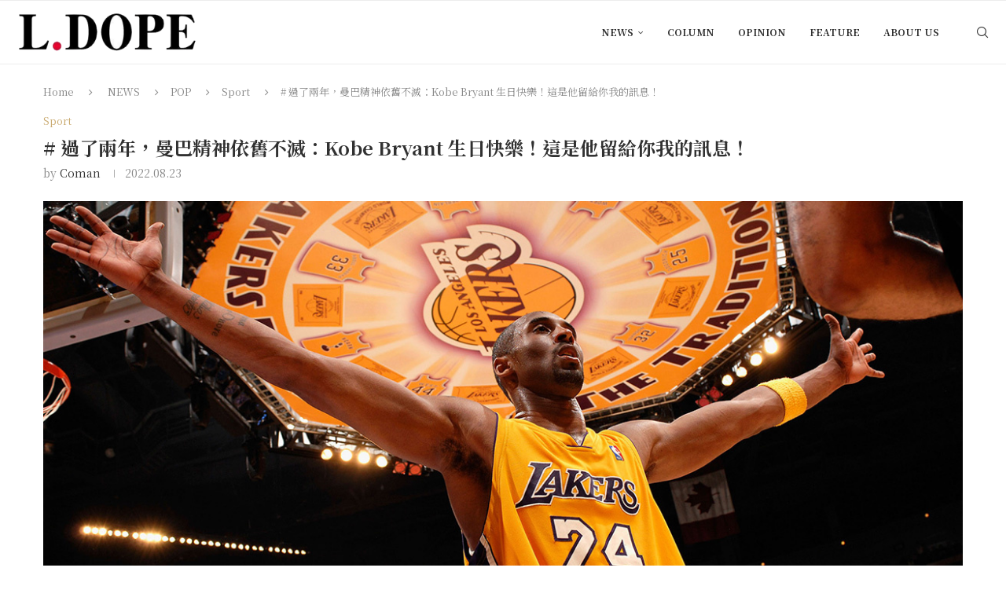

--- FILE ---
content_type: text/html; charset=UTF-8
request_url: https://ldope.com/news/pop/sport/kobe-bryant-black-mamba-birthday/
body_size: 28755
content:
<!DOCTYPE html><html lang="zh-TW" prefix="og: https://ogp.me/ns#"><head><meta charset="UTF-8"><meta http-equiv="X-UA-Compatible" content="IE=edge"><meta name="viewport" content="width=device-width, initial-scale=1"><link rel="profile" href="https://gmpg.org/xfn/11"/><link rel="alternate" type="application/rss+xml" title="L.DOPE RSS Feed"
href="https://ldope.com/feed/"/><link rel="alternate" type="application/atom+xml" title="L.DOPE Atom Feed"
href="https://ldope.com/feed/atom/"/><link rel="pingback" href="https://ldope.com/xmlrpc.php"/>
<!--[if lt IE 9]> <script src="https://ldope.com/wp-content/themes/soledad/js/html5.js"></script> <![endif]--><link rel='preconnect' href='https://fonts.googleapis.com' /><link rel='preconnect' href='https://fonts.gstatic.com' /><meta http-equiv='x-dns-prefetch-control' content='on'><link rel='dns-prefetch' href='//fonts.googleapis.com' /><link rel='dns-prefetch' href='//fonts.gstatic.com' /><link rel='dns-prefetch' href='//s.gravatar.com' /><link rel='dns-prefetch' href='//www.google-analytics.com' /><title># 過了兩年，曼巴精神依舊不滅：Kobe Bryant 生日快樂！這是他留給你我的訊息！ &raquo; L.DOPE</title><meta name="description" content="今天 8/23 是永遠的黑曼巴 Kobe Bryant 的生日，如果沒有兩年前的那場意外，他就 44 歲了！儘管如此，他留下的故事、回憶、以及人生哲學卻時時刻刻影響著我們。今天一起來用一支難得的影片，懷念他的美好與堅毅。"/><meta name="robots" content="follow, index, max-snippet:-1, max-video-preview:-1, max-image-preview:large"/><link rel="canonical" href="https://ldope.com/news/pop/sport/kobe-bryant-black-mamba-birthday/" /><meta property="og:locale" content="zh_TW" /><meta property="og:type" content="article" /><meta property="og:title" content="# 過了兩年，曼巴精神依舊不滅：Kobe Bryant 生日快樂！這是他留給你我的訊息！ &raquo; L.DOPE" /><meta property="og:description" content="今天 8/23 是永遠的黑曼巴 Kobe Bryant 的生日，如果沒有兩年前的那場意外，他就 44 歲了！儘管如此，他留下的故事、回憶、以及人生哲學卻時時刻刻影響著我們。今天一起來用一支難得的影片，懷念他的美好與堅毅。" /><meta property="og:url" content="https://ldope.com/news/pop/sport/kobe-bryant-black-mamba-birthday/" /><meta property="og:site_name" content="L.DOPE" /><meta property="article:publisher" content="https://www.facebook.com/LDopeCom" /><meta property="article:tag" content="Black Mamba" /><meta property="article:tag" content="kobe bryant" /><meta property="article:section" content="Sport" /><meta property="og:updated_time" content="2022-08-24T09:24:06+08:00" /><meta property="fb:app_id" content="515916278587542" /><meta property="og:image" content="https://ldope.com/wp-content/uploads/2022/08/kobe-cover.jpg" /><meta property="og:image:secure_url" content="https://ldope.com/wp-content/uploads/2022/08/kobe-cover.jpg" /><meta property="og:image:width" content="1201" /><meta property="og:image:height" content="631" /><meta property="og:image:alt" content="# 過了兩年，曼巴精神依舊不滅：Kobe Bryant 生日快樂！這是他留給你我的訊息！" /><meta property="og:image:type" content="image/jpeg" /><meta property="article:published_time" content="2022-08-23T09:00:27+08:00" /><meta property="article:modified_time" content="2022-08-24T09:24:06+08:00" /><meta name="twitter:card" content="summary_large_image" /><meta name="twitter:title" content="# 過了兩年，曼巴精神依舊不滅：Kobe Bryant 生日快樂！這是他留給你我的訊息！ &raquo; L.DOPE" /><meta name="twitter:description" content="今天 8/23 是永遠的黑曼巴 Kobe Bryant 的生日，如果沒有兩年前的那場意外，他就 44 歲了！儘管如此，他留下的故事、回憶、以及人生哲學卻時時刻刻影響著我們。今天一起來用一支難得的影片，懷念他的美好與堅毅。" /><meta name="twitter:site" content="@LDopeCom" /><meta name="twitter:creator" content="@LDopeCom" /><meta name="twitter:image" content="https://ldope.com/wp-content/uploads/2022/08/kobe-cover.jpg" /><meta name="twitter:label1" content="Written by" /><meta name="twitter:data1" content="Coman" /><meta name="twitter:label2" content="Time to read" /><meta name="twitter:data2" content="Less than a minute" /> <script type="application/ld+json" class="rank-math-schema">{"@context":"https://schema.org","@graph":[{"@type":"Organization","@id":"https://ldope.com/#organization","name":"L.DOPE","url":"https://ldope.com","sameAs":["https://www.facebook.com/LDopeCom","https://twitter.com/LDopeCom"],"logo":{"@type":"ImageObject","@id":"https://ldope.com/#logo","url":"https://ldope.com/wp-content/uploads/2018/10/LDope_logo2018_313x75.png","contentUrl":"https://ldope.com/wp-content/uploads/2018/10/LDope_logo2018_313x75.png","caption":"L.DOPE","inLanguage":"zh-TW","width":"313","height":"75"}},{"@type":"WebSite","@id":"https://ldope.com/#website","url":"https://ldope.com","name":"L.DOPE","publisher":{"@id":"https://ldope.com/#organization"},"inLanguage":"zh-TW"},{"@type":"ImageObject","@id":"https://ldope.com/wp-content/uploads/2022/08/kobe-cover.jpg","url":"https://ldope.com/wp-content/uploads/2022/08/kobe-cover.jpg","width":"1201","height":"631","inLanguage":"zh-TW"},{"@type":"WebPage","@id":"https://ldope.com/news/pop/sport/kobe-bryant-black-mamba-birthday/#webpage","url":"https://ldope.com/news/pop/sport/kobe-bryant-black-mamba-birthday/","name":"# \u904e\u4e86\u5169\u5e74\uff0c\u66fc\u5df4\u7cbe\u795e\u4f9d\u820a\u4e0d\u6ec5\uff1aKobe Bryant \u751f\u65e5\u5feb\u6a02\uff01\u9019\u662f\u4ed6\u7559\u7d66\u4f60\u6211\u7684\u8a0a\u606f\uff01 &raquo; L.DOPE","datePublished":"2022-08-23T09:00:27+08:00","dateModified":"2022-08-24T09:24:06+08:00","isPartOf":{"@id":"https://ldope.com/#website"},"primaryImageOfPage":{"@id":"https://ldope.com/wp-content/uploads/2022/08/kobe-cover.jpg"},"inLanguage":"zh-TW"},{"@type":"Person","@id":"https://ldope.com/author/coman/","name":"Coman","url":"https://ldope.com/author/coman/","image":{"@type":"ImageObject","@id":"https://secure.gravatar.com/avatar/0a7c0147df2fdeeefb435eee733509edf45568440b2c71a7b60292798a718aff?s=96&amp;r=g","url":"https://secure.gravatar.com/avatar/0a7c0147df2fdeeefb435eee733509edf45568440b2c71a7b60292798a718aff?s=96&amp;r=g","caption":"Coman","inLanguage":"zh-TW"},"worksFor":{"@id":"https://ldope.com/#organization"}},{"@type":"NewsArticle","headline":"# \u904e\u4e86\u5169\u5e74\uff0c\u66fc\u5df4\u7cbe\u795e\u4f9d\u820a\u4e0d\u6ec5\uff1aKobe Bryant \u751f\u65e5\u5feb\u6a02\uff01\u9019\u662f\u4ed6\u7559\u7d66\u4f60\u6211\u7684\u8a0a\u606f\uff01 &raquo; L.DOPE","datePublished":"2022-08-23T09:00:27+08:00","dateModified":"2022-08-24T09:24:06+08:00","author":{"@id":"https://ldope.com/author/coman/","name":"Coman"},"publisher":{"@id":"https://ldope.com/#organization"},"description":"\u4eca\u5929 8/23 \u662f\u6c38\u9060\u7684\u9ed1\u66fc\u5df4 Kobe Bryant \u7684\u751f\u65e5\uff0c\u5982\u679c\u6c92\u6709\u5169\u5e74\u524d\u7684\u90a3\u5834\u610f\u5916\uff0c\u4ed6\u5c31 44 \u6b72\u4e86\uff01\u5118\u7ba1\u5982\u6b64\uff0c\u4ed6\u7559\u4e0b\u7684\u6545\u4e8b\u3001\u56de\u61b6\u3001\u4ee5\u53ca\u4eba\u751f\u54f2\u5b78\u537b\u6642\u6642\u523b\u523b\u5f71\u97ff\u8457\u6211\u5011\u3002\u4eca\u5929\u4e00\u8d77\u4f86\u7528\u4e00\u652f\u96e3\u5f97\u7684\u5f71\u7247\uff0c\u61f7\u5ff5\u4ed6\u7684\u7f8e\u597d\u8207\u5805\u6bc5\u3002","name":"# \u904e\u4e86\u5169\u5e74\uff0c\u66fc\u5df4\u7cbe\u795e\u4f9d\u820a\u4e0d\u6ec5\uff1aKobe Bryant \u751f\u65e5\u5feb\u6a02\uff01\u9019\u662f\u4ed6\u7559\u7d66\u4f60\u6211\u7684\u8a0a\u606f\uff01 &raquo; L.DOPE","@id":"https://ldope.com/news/pop/sport/kobe-bryant-black-mamba-birthday/#richSnippet","isPartOf":{"@id":"https://ldope.com/news/pop/sport/kobe-bryant-black-mamba-birthday/#webpage"},"image":{"@id":"https://ldope.com/wp-content/uploads/2022/08/kobe-cover.jpg"},"inLanguage":"zh-TW","mainEntityOfPage":{"@id":"https://ldope.com/news/pop/sport/kobe-bryant-black-mamba-birthday/#webpage"}}]}</script> <link rel='dns-prefetch' href='//www.googletagmanager.com' /><link rel='dns-prefetch' href='//stats.wp.com' /><link rel='dns-prefetch' href='//fonts.googleapis.com' /><link rel="alternate" type="application/rss+xml" title="訂閱《L.DOPE》&raquo; 資訊提供" href="https://ldope.com/feed/" /><link rel="alternate" type="application/rss+xml" title="訂閱《L.DOPE》&raquo; 留言的資訊提供" href="https://ldope.com/comments/feed/" /><link rel="alternate" type="application/rss+xml" title="訂閱《L.DOPE 》&raquo;〈# 過了兩年，曼巴精神依舊不滅：Kobe Bryant 生日快樂！這是他留給你我的訊息！〉留言的資訊提供" href="https://ldope.com/news/pop/sport/kobe-bryant-black-mamba-birthday/feed/" /><link rel="alternate" title="oEmbed (JSON)" type="application/json+oembed" href="https://ldope.com/wp-json/oembed/1.0/embed?url=https%3A%2F%2Fldope.com%2Fnews%2Fpop%2Fsport%2Fkobe-bryant-black-mamba-birthday%2F" /><link rel="alternate" title="oEmbed (XML)" type="text/xml+oembed" href="https://ldope.com/wp-json/oembed/1.0/embed?url=https%3A%2F%2Fldope.com%2Fnews%2Fpop%2Fsport%2Fkobe-bryant-black-mamba-birthday%2F&#038;format=xml" /><style id='wp-img-auto-sizes-contain-inline-css' type='text/css'>img:is([sizes=auto i],[sizes^="auto," i]){contain-intrinsic-size:3000px 1500px}
/*# sourceURL=wp-img-auto-sizes-contain-inline-css */</style><link data-optimized="1" rel='stylesheet' id='penci-folding-css' href='https://ldope.com/wp-content/litespeed/css/ce22e5b434afc2ee6bb90ce3791f589e.css?ver=31bf9' type='text/css' media='all' /><style id='wp-emoji-styles-inline-css' type='text/css'>img.wp-smiley, img.emoji {
		display: inline !important;
		border: none !important;
		box-shadow: none !important;
		height: 1em !important;
		width: 1em !important;
		margin: 0 0.07em !important;
		vertical-align: -0.1em !important;
		background: none !important;
		padding: 0 !important;
	}
/*# sourceURL=wp-emoji-styles-inline-css */</style><link data-optimized="1" rel='stylesheet' id='wp-block-library-css' href='https://ldope.com/wp-content/litespeed/css/8e77587165d3da5b48970899f00e31bf.css?ver=3af48' type='text/css' media='all' /><style id='wp-block-library-theme-inline-css' type='text/css'>.wp-block-audio :where(figcaption){color:#555;font-size:13px;text-align:center}.is-dark-theme .wp-block-audio :where(figcaption){color:#ffffffa6}.wp-block-audio{margin:0 0 1em}.wp-block-code{border:1px solid #ccc;border-radius:4px;font-family:Menlo,Consolas,monaco,monospace;padding:.8em 1em}.wp-block-embed :where(figcaption){color:#555;font-size:13px;text-align:center}.is-dark-theme .wp-block-embed :where(figcaption){color:#ffffffa6}.wp-block-embed{margin:0 0 1em}.blocks-gallery-caption{color:#555;font-size:13px;text-align:center}.is-dark-theme .blocks-gallery-caption{color:#ffffffa6}:root :where(.wp-block-image figcaption){color:#555;font-size:13px;text-align:center}.is-dark-theme :root :where(.wp-block-image figcaption){color:#ffffffa6}.wp-block-image{margin:0 0 1em}.wp-block-pullquote{border-bottom:4px solid;border-top:4px solid;color:currentColor;margin-bottom:1.75em}.wp-block-pullquote :where(cite),.wp-block-pullquote :where(footer),.wp-block-pullquote__citation{color:currentColor;font-size:.8125em;font-style:normal;text-transform:uppercase}.wp-block-quote{border-left:.25em solid;margin:0 0 1.75em;padding-left:1em}.wp-block-quote cite,.wp-block-quote footer{color:currentColor;font-size:.8125em;font-style:normal;position:relative}.wp-block-quote:where(.has-text-align-right){border-left:none;border-right:.25em solid;padding-left:0;padding-right:1em}.wp-block-quote:where(.has-text-align-center){border:none;padding-left:0}.wp-block-quote.is-large,.wp-block-quote.is-style-large,.wp-block-quote:where(.is-style-plain){border:none}.wp-block-search .wp-block-search__label{font-weight:700}.wp-block-search__button{border:1px solid #ccc;padding:.375em .625em}:where(.wp-block-group.has-background){padding:1.25em 2.375em}.wp-block-separator.has-css-opacity{opacity:.4}.wp-block-separator{border:none;border-bottom:2px solid;margin-left:auto;margin-right:auto}.wp-block-separator.has-alpha-channel-opacity{opacity:1}.wp-block-separator:not(.is-style-wide):not(.is-style-dots){width:100px}.wp-block-separator.has-background:not(.is-style-dots){border-bottom:none;height:1px}.wp-block-separator.has-background:not(.is-style-wide):not(.is-style-dots){height:2px}.wp-block-table{margin:0 0 1em}.wp-block-table td,.wp-block-table th{word-break:normal}.wp-block-table :where(figcaption){color:#555;font-size:13px;text-align:center}.is-dark-theme .wp-block-table :where(figcaption){color:#ffffffa6}.wp-block-video :where(figcaption){color:#555;font-size:13px;text-align:center}.is-dark-theme .wp-block-video :where(figcaption){color:#ffffffa6}.wp-block-video{margin:0 0 1em}:root :where(.wp-block-template-part.has-background){margin-bottom:0;margin-top:0;padding:1.25em 2.375em}
/*# sourceURL=/wp-includes/css/dist/block-library/theme.min.css */</style><style id='classic-theme-styles-inline-css' type='text/css'>/*! This file is auto-generated */
.wp-block-button__link{color:#fff;background-color:#32373c;border-radius:9999px;box-shadow:none;text-decoration:none;padding:calc(.667em + 2px) calc(1.333em + 2px);font-size:1.125em}.wp-block-file__button{background:#32373c;color:#fff;text-decoration:none}
/*# sourceURL=/wp-includes/css/classic-themes.min.css */</style><style id='block-soledad-style-inline-css' type='text/css'>.pchead-e-block{--pcborder-cl:#dedede;--pcaccent-cl:#6eb48c}.heading1-style-1>h1,.heading1-style-2>h1,.heading2-style-1>h2,.heading2-style-2>h2,.heading3-style-1>h3,.heading3-style-2>h3,.heading4-style-1>h4,.heading4-style-2>h4,.heading5-style-1>h5,.heading5-style-2>h5{padding-bottom:8px;border-bottom:1px solid var(--pcborder-cl);overflow:hidden}.heading1-style-2>h1,.heading2-style-2>h2,.heading3-style-2>h3,.heading4-style-2>h4,.heading5-style-2>h5{border-bottom-width:0;position:relative}.heading1-style-2>h1:before,.heading2-style-2>h2:before,.heading3-style-2>h3:before,.heading4-style-2>h4:before,.heading5-style-2>h5:before{content:'';width:50px;height:2px;bottom:0;left:0;z-index:2;background:var(--pcaccent-cl);position:absolute}.heading1-style-2>h1:after,.heading2-style-2>h2:after,.heading3-style-2>h3:after,.heading4-style-2>h4:after,.heading5-style-2>h5:after{content:'';width:100%;height:2px;bottom:0;left:20px;z-index:1;background:var(--pcborder-cl);position:absolute}.heading1-style-3>h1,.heading1-style-4>h1,.heading2-style-3>h2,.heading2-style-4>h2,.heading3-style-3>h3,.heading3-style-4>h3,.heading4-style-3>h4,.heading4-style-4>h4,.heading5-style-3>h5,.heading5-style-4>h5{position:relative;padding-left:20px}.heading1-style-3>h1:before,.heading1-style-4>h1:before,.heading2-style-3>h2:before,.heading2-style-4>h2:before,.heading3-style-3>h3:before,.heading3-style-4>h3:before,.heading4-style-3>h4:before,.heading4-style-4>h4:before,.heading5-style-3>h5:before,.heading5-style-4>h5:before{width:10px;height:100%;content:'';position:absolute;top:0;left:0;bottom:0;background:var(--pcaccent-cl)}.heading1-style-4>h1,.heading2-style-4>h2,.heading3-style-4>h3,.heading4-style-4>h4,.heading5-style-4>h5{padding:10px 20px;background:#f1f1f1}.heading1-style-5>h1,.heading2-style-5>h2,.heading3-style-5>h3,.heading4-style-5>h4,.heading5-style-5>h5{position:relative;z-index:1}.heading1-style-5>h1:before,.heading2-style-5>h2:before,.heading3-style-5>h3:before,.heading4-style-5>h4:before,.heading5-style-5>h5:before{content:"";position:absolute;left:0;bottom:0;width:200px;height:50%;transform:skew(-25deg) translateX(0);background:var(--pcaccent-cl);z-index:-1;opacity:.4}.heading1-style-6>h1,.heading2-style-6>h2,.heading3-style-6>h3,.heading4-style-6>h4,.heading5-style-6>h5{text-decoration:underline;text-underline-offset:2px;text-decoration-thickness:4px;text-decoration-color:var(--pcaccent-cl)}
/*# sourceURL=https://ldope.com/wp-content/themes/soledad/inc/block/heading-styles/build/style.min.css */</style><link data-optimized="1" rel='stylesheet' id='mediaelement-css' href='https://ldope.com/wp-content/litespeed/css/b9527c1c88ca042896c2c50859227bb6.css?ver=e5d3f' type='text/css' media='all' /><link data-optimized="1" rel='stylesheet' id='wp-mediaelement-css' href='https://ldope.com/wp-content/litespeed/css/130468c3c0a7cd7a69a43a3292aef3f5.css?ver=778db' type='text/css' media='all' /><style id='jetpack-sharing-buttons-style-inline-css' type='text/css'>.jetpack-sharing-buttons__services-list{display:flex;flex-direction:row;flex-wrap:wrap;gap:0;list-style-type:none;margin:5px;padding:0}.jetpack-sharing-buttons__services-list.has-small-icon-size{font-size:12px}.jetpack-sharing-buttons__services-list.has-normal-icon-size{font-size:16px}.jetpack-sharing-buttons__services-list.has-large-icon-size{font-size:24px}.jetpack-sharing-buttons__services-list.has-huge-icon-size{font-size:36px}@media print{.jetpack-sharing-buttons__services-list{display:none!important}}.editor-styles-wrapper .wp-block-jetpack-sharing-buttons{gap:0;padding-inline-start:0}ul.jetpack-sharing-buttons__services-list.has-background{padding:1.25em 2.375em}
/*# sourceURL=https://ldope.com/wp-content/plugins/jetpack/_inc/blocks/sharing-buttons/view.css */</style><style id='global-styles-inline-css' type='text/css'>:root{--wp--preset--aspect-ratio--square: 1;--wp--preset--aspect-ratio--4-3: 4/3;--wp--preset--aspect-ratio--3-4: 3/4;--wp--preset--aspect-ratio--3-2: 3/2;--wp--preset--aspect-ratio--2-3: 2/3;--wp--preset--aspect-ratio--16-9: 16/9;--wp--preset--aspect-ratio--9-16: 9/16;--wp--preset--color--black: #000000;--wp--preset--color--cyan-bluish-gray: #abb8c3;--wp--preset--color--white: #ffffff;--wp--preset--color--pale-pink: #f78da7;--wp--preset--color--vivid-red: #cf2e2e;--wp--preset--color--luminous-vivid-orange: #ff6900;--wp--preset--color--luminous-vivid-amber: #fcb900;--wp--preset--color--light-green-cyan: #7bdcb5;--wp--preset--color--vivid-green-cyan: #00d084;--wp--preset--color--pale-cyan-blue: #8ed1fc;--wp--preset--color--vivid-cyan-blue: #0693e3;--wp--preset--color--vivid-purple: #9b51e0;--wp--preset--gradient--vivid-cyan-blue-to-vivid-purple: linear-gradient(135deg,rgb(6,147,227) 0%,rgb(155,81,224) 100%);--wp--preset--gradient--light-green-cyan-to-vivid-green-cyan: linear-gradient(135deg,rgb(122,220,180) 0%,rgb(0,208,130) 100%);--wp--preset--gradient--luminous-vivid-amber-to-luminous-vivid-orange: linear-gradient(135deg,rgb(252,185,0) 0%,rgb(255,105,0) 100%);--wp--preset--gradient--luminous-vivid-orange-to-vivid-red: linear-gradient(135deg,rgb(255,105,0) 0%,rgb(207,46,46) 100%);--wp--preset--gradient--very-light-gray-to-cyan-bluish-gray: linear-gradient(135deg,rgb(238,238,238) 0%,rgb(169,184,195) 100%);--wp--preset--gradient--cool-to-warm-spectrum: linear-gradient(135deg,rgb(74,234,220) 0%,rgb(151,120,209) 20%,rgb(207,42,186) 40%,rgb(238,44,130) 60%,rgb(251,105,98) 80%,rgb(254,248,76) 100%);--wp--preset--gradient--blush-light-purple: linear-gradient(135deg,rgb(255,206,236) 0%,rgb(152,150,240) 100%);--wp--preset--gradient--blush-bordeaux: linear-gradient(135deg,rgb(254,205,165) 0%,rgb(254,45,45) 50%,rgb(107,0,62) 100%);--wp--preset--gradient--luminous-dusk: linear-gradient(135deg,rgb(255,203,112) 0%,rgb(199,81,192) 50%,rgb(65,88,208) 100%);--wp--preset--gradient--pale-ocean: linear-gradient(135deg,rgb(255,245,203) 0%,rgb(182,227,212) 50%,rgb(51,167,181) 100%);--wp--preset--gradient--electric-grass: linear-gradient(135deg,rgb(202,248,128) 0%,rgb(113,206,126) 100%);--wp--preset--gradient--midnight: linear-gradient(135deg,rgb(2,3,129) 0%,rgb(40,116,252) 100%);--wp--preset--font-size--small: 12px;--wp--preset--font-size--medium: 20px;--wp--preset--font-size--large: 32px;--wp--preset--font-size--x-large: 42px;--wp--preset--font-size--normal: 14px;--wp--preset--font-size--huge: 42px;--wp--preset--spacing--20: 0.44rem;--wp--preset--spacing--30: 0.67rem;--wp--preset--spacing--40: 1rem;--wp--preset--spacing--50: 1.5rem;--wp--preset--spacing--60: 2.25rem;--wp--preset--spacing--70: 3.38rem;--wp--preset--spacing--80: 5.06rem;--wp--preset--shadow--natural: 6px 6px 9px rgba(0, 0, 0, 0.2);--wp--preset--shadow--deep: 12px 12px 50px rgba(0, 0, 0, 0.4);--wp--preset--shadow--sharp: 6px 6px 0px rgba(0, 0, 0, 0.2);--wp--preset--shadow--outlined: 6px 6px 0px -3px rgb(255, 255, 255), 6px 6px rgb(0, 0, 0);--wp--preset--shadow--crisp: 6px 6px 0px rgb(0, 0, 0);}:where(.is-layout-flex){gap: 0.5em;}:where(.is-layout-grid){gap: 0.5em;}body .is-layout-flex{display: flex;}.is-layout-flex{flex-wrap: wrap;align-items: center;}.is-layout-flex > :is(*, div){margin: 0;}body .is-layout-grid{display: grid;}.is-layout-grid > :is(*, div){margin: 0;}:where(.wp-block-columns.is-layout-flex){gap: 2em;}:where(.wp-block-columns.is-layout-grid){gap: 2em;}:where(.wp-block-post-template.is-layout-flex){gap: 1.25em;}:where(.wp-block-post-template.is-layout-grid){gap: 1.25em;}.has-black-color{color: var(--wp--preset--color--black) !important;}.has-cyan-bluish-gray-color{color: var(--wp--preset--color--cyan-bluish-gray) !important;}.has-white-color{color: var(--wp--preset--color--white) !important;}.has-pale-pink-color{color: var(--wp--preset--color--pale-pink) !important;}.has-vivid-red-color{color: var(--wp--preset--color--vivid-red) !important;}.has-luminous-vivid-orange-color{color: var(--wp--preset--color--luminous-vivid-orange) !important;}.has-luminous-vivid-amber-color{color: var(--wp--preset--color--luminous-vivid-amber) !important;}.has-light-green-cyan-color{color: var(--wp--preset--color--light-green-cyan) !important;}.has-vivid-green-cyan-color{color: var(--wp--preset--color--vivid-green-cyan) !important;}.has-pale-cyan-blue-color{color: var(--wp--preset--color--pale-cyan-blue) !important;}.has-vivid-cyan-blue-color{color: var(--wp--preset--color--vivid-cyan-blue) !important;}.has-vivid-purple-color{color: var(--wp--preset--color--vivid-purple) !important;}.has-black-background-color{background-color: var(--wp--preset--color--black) !important;}.has-cyan-bluish-gray-background-color{background-color: var(--wp--preset--color--cyan-bluish-gray) !important;}.has-white-background-color{background-color: var(--wp--preset--color--white) !important;}.has-pale-pink-background-color{background-color: var(--wp--preset--color--pale-pink) !important;}.has-vivid-red-background-color{background-color: var(--wp--preset--color--vivid-red) !important;}.has-luminous-vivid-orange-background-color{background-color: var(--wp--preset--color--luminous-vivid-orange) !important;}.has-luminous-vivid-amber-background-color{background-color: var(--wp--preset--color--luminous-vivid-amber) !important;}.has-light-green-cyan-background-color{background-color: var(--wp--preset--color--light-green-cyan) !important;}.has-vivid-green-cyan-background-color{background-color: var(--wp--preset--color--vivid-green-cyan) !important;}.has-pale-cyan-blue-background-color{background-color: var(--wp--preset--color--pale-cyan-blue) !important;}.has-vivid-cyan-blue-background-color{background-color: var(--wp--preset--color--vivid-cyan-blue) !important;}.has-vivid-purple-background-color{background-color: var(--wp--preset--color--vivid-purple) !important;}.has-black-border-color{border-color: var(--wp--preset--color--black) !important;}.has-cyan-bluish-gray-border-color{border-color: var(--wp--preset--color--cyan-bluish-gray) !important;}.has-white-border-color{border-color: var(--wp--preset--color--white) !important;}.has-pale-pink-border-color{border-color: var(--wp--preset--color--pale-pink) !important;}.has-vivid-red-border-color{border-color: var(--wp--preset--color--vivid-red) !important;}.has-luminous-vivid-orange-border-color{border-color: var(--wp--preset--color--luminous-vivid-orange) !important;}.has-luminous-vivid-amber-border-color{border-color: var(--wp--preset--color--luminous-vivid-amber) !important;}.has-light-green-cyan-border-color{border-color: var(--wp--preset--color--light-green-cyan) !important;}.has-vivid-green-cyan-border-color{border-color: var(--wp--preset--color--vivid-green-cyan) !important;}.has-pale-cyan-blue-border-color{border-color: var(--wp--preset--color--pale-cyan-blue) !important;}.has-vivid-cyan-blue-border-color{border-color: var(--wp--preset--color--vivid-cyan-blue) !important;}.has-vivid-purple-border-color{border-color: var(--wp--preset--color--vivid-purple) !important;}.has-vivid-cyan-blue-to-vivid-purple-gradient-background{background: var(--wp--preset--gradient--vivid-cyan-blue-to-vivid-purple) !important;}.has-light-green-cyan-to-vivid-green-cyan-gradient-background{background: var(--wp--preset--gradient--light-green-cyan-to-vivid-green-cyan) !important;}.has-luminous-vivid-amber-to-luminous-vivid-orange-gradient-background{background: var(--wp--preset--gradient--luminous-vivid-amber-to-luminous-vivid-orange) !important;}.has-luminous-vivid-orange-to-vivid-red-gradient-background{background: var(--wp--preset--gradient--luminous-vivid-orange-to-vivid-red) !important;}.has-very-light-gray-to-cyan-bluish-gray-gradient-background{background: var(--wp--preset--gradient--very-light-gray-to-cyan-bluish-gray) !important;}.has-cool-to-warm-spectrum-gradient-background{background: var(--wp--preset--gradient--cool-to-warm-spectrum) !important;}.has-blush-light-purple-gradient-background{background: var(--wp--preset--gradient--blush-light-purple) !important;}.has-blush-bordeaux-gradient-background{background: var(--wp--preset--gradient--blush-bordeaux) !important;}.has-luminous-dusk-gradient-background{background: var(--wp--preset--gradient--luminous-dusk) !important;}.has-pale-ocean-gradient-background{background: var(--wp--preset--gradient--pale-ocean) !important;}.has-electric-grass-gradient-background{background: var(--wp--preset--gradient--electric-grass) !important;}.has-midnight-gradient-background{background: var(--wp--preset--gradient--midnight) !important;}.has-small-font-size{font-size: var(--wp--preset--font-size--small) !important;}.has-medium-font-size{font-size: var(--wp--preset--font-size--medium) !important;}.has-large-font-size{font-size: var(--wp--preset--font-size--large) !important;}.has-x-large-font-size{font-size: var(--wp--preset--font-size--x-large) !important;}
:where(.wp-block-post-template.is-layout-flex){gap: 1.25em;}:where(.wp-block-post-template.is-layout-grid){gap: 1.25em;}
:where(.wp-block-term-template.is-layout-flex){gap: 1.25em;}:where(.wp-block-term-template.is-layout-grid){gap: 1.25em;}
:where(.wp-block-columns.is-layout-flex){gap: 2em;}:where(.wp-block-columns.is-layout-grid){gap: 2em;}
:root :where(.wp-block-pullquote){font-size: 1.5em;line-height: 1.6;}
/*# sourceURL=global-styles-inline-css */</style><link rel='stylesheet' id='penci-fonts-css' href='https://fonts.googleapis.com/css?family=Noto+Serif+TC%3A300%2C300italic%2C400%2C400italic%2C500%2C500italic%2C700%2C700italic%2C800%2C800italic%7CRoboto%3A300%2C300italic%2C400%2C400italic%2C500%2C500italic%2C600%2C600italic%2C700%2C700italic%2C800%2C800italic%26subset%3Dlatin%2Ccyrillic%2Ccyrillic-ext%2Cgreek%2Cgreek-ext%2Clatin-ext&#038;display=swap&#038;ver=8.7.0' type='text/css' media='' /><link data-optimized="1" rel='stylesheet' id='penci-main-style-css' href='https://ldope.com/wp-content/litespeed/css/5eb863d6d5d409a5b666ba6e6ea58115.css?ver=40bb7' type='text/css' media='all' /><link data-optimized="1" rel='stylesheet' id='penci-swiper-bundle-css' href='https://ldope.com/wp-content/litespeed/css/8d4b9071bcf0e48b7a434cccfe39d88e.css?ver=1bd49' type='text/css' media='all' /><link data-optimized="1" rel='stylesheet' id='penci-font-awesomeold-css' href='https://ldope.com/wp-content/litespeed/css/fb05c6b347f7b5728299b027558adebf.css?ver=19c04' type='text/css' media='all' /><link data-optimized="1" rel='stylesheet' id='penci_icon-css' href='https://ldope.com/wp-content/litespeed/css/5a52d06840d96622dfefd6774973d209.css?ver=25cb7' type='text/css' media='all' /><link data-optimized="1" rel='stylesheet' id='penci_style-css' href='https://ldope.com/wp-content/litespeed/css/6890e232863f962f155f0e8e05909de2.css?ver=6531d' type='text/css' media='all' /><link data-optimized="1" rel='stylesheet' id='penci_social_counter-css' href='https://ldope.com/wp-content/litespeed/css/21ff0892b3712388e47ad1dcee194343.css?ver=25a47' type='text/css' media='all' /><link data-optimized="1" rel='stylesheet' id='elementor-icons-css' href='https://ldope.com/wp-content/litespeed/css/ba7031cacff966bfbfe944b542853f0d.css?ver=a00c3' type='text/css' media='all' /><link data-optimized="1" rel='stylesheet' id='elementor-frontend-css' href='https://ldope.com/wp-content/litespeed/css/0b30c9707a48c6f26a4f39b701bd3034.css?ver=6d7ec' type='text/css' media='all' /><link data-optimized="1" rel='stylesheet' id='elementor-post-86918-css' href='https://ldope.com/wp-content/litespeed/css/ebc1c6d7234ea1f70128cc46e2154ba5.css?ver=5e6df' type='text/css' media='all' /><link data-optimized="1" rel='stylesheet' id='font-awesome-5-all-css' href='https://ldope.com/wp-content/litespeed/css/0e6379db2c73d54ff252dedb43016f28.css?ver=31ac2' type='text/css' media='all' /><link data-optimized="1" rel='stylesheet' id='font-awesome-4-shim-css' href='https://ldope.com/wp-content/litespeed/css/4e07a14c02f5b125492a6852f9374702.css?ver=b124a' type='text/css' media='all' /><style id='jetpack_facebook_likebox-inline-css' type='text/css'>.widget_facebook_likebox {
	overflow: hidden;
}

/*# sourceURL=https://ldope.com/wp-content/plugins/jetpack/modules/widgets/facebook-likebox/style.css */</style><link data-optimized="1" rel='stylesheet' id='penci-soledad-parent-style-css' href='https://ldope.com/wp-content/litespeed/css/8f9ad63bbfc854a826d4f1f8ec866a22.css?ver=bc185' type='text/css' media='all' /><link data-optimized="1" rel='stylesheet' id='elementor-gf-local-roboto-css' href='https://ldope.com/wp-content/litespeed/css/5c59cc0d2278e8d1dafd77255a79883c.css?ver=c4767' type='text/css' media='all' /><link data-optimized="1" rel='stylesheet' id='elementor-gf-local-robotoslab-css' href='https://ldope.com/wp-content/litespeed/css/fa83ce2fc45909a502697f0b26c2d789.css?ver=9fa8f' type='text/css' media='all' /> <script type="text/javascript" src="https://ldope.com/wp-includes/js/jquery/jquery.min.js?ver=3.7.1" id="jquery-core-js"></script> <script data-optimized="1" type="text/javascript" src="https://ldope.com/wp-content/litespeed/js/f55f74eeb468c5d8356f3fb49a4c475b.js?ver=db3ef" id="jquery-migrate-js" defer data-deferred="1"></script> <script data-optimized="1" type="text/javascript" src="https://ldope.com/wp-content/litespeed/js/51e2afb65784ed7ebc415dacf7f15eaf.js?ver=69fb1" id="font-awesome-4-shim-js" defer data-deferred="1"></script> 
 <script type="text/javascript" src="https://www.googletagmanager.com/gtag/js?id=G-DHPZLVFPYK" id="google_gtagjs-js" defer data-deferred="1"></script> <script type="text/javascript" id="google_gtagjs-js-after" src="[data-uri]" defer></script> <link rel="https://api.w.org/" href="https://ldope.com/wp-json/" /><link rel="alternate" title="JSON" type="application/json" href="https://ldope.com/wp-json/wp/v2/posts/110644" /><link rel="EditURI" type="application/rsd+xml" title="RSD" href="https://ldope.com/xmlrpc.php?rsd" /><link rel='shortlink' href='https://ldope.com/?p=110644' /><meta name="generator" content="Site Kit by Google 1.168.0" /><meta name="generator" content="performance-lab 4.0.1; plugins: performant-translations, speculation-rules"><meta name="generator" content="performant-translations 1.2.0"><style>img#wpstats{display:none}</style><style id="penci-custom-style" type="text/css">body{ --pcbg-cl: #fff; --pctext-cl: #313131; --pcborder-cl: #dedede; --pcheading-cl: #313131; --pcmeta-cl: #888888; --pcaccent-cl: #6eb48c; --pcbody-font: 'PT Serif', serif; --pchead-font: 'Raleway', sans-serif; --pchead-wei: bold; --pcava_bdr:10px;--pcajs_fvw:470px;--pcajs_fvmw:220px; } .single.penci-body-single-style-5 #header, .single.penci-body-single-style-6 #header, .single.penci-body-single-style-10 #header, .single.penci-body-single-style-5 .pc-wrapbuilder-header, .single.penci-body-single-style-6 .pc-wrapbuilder-header, .single.penci-body-single-style-10 .pc-wrapbuilder-header { --pchd-mg: 40px; } .fluid-width-video-wrapper > div { position: absolute; left: 0; right: 0; top: 0; width: 100%; height: 100%; } .yt-video-place { position: relative; text-align: center; } .yt-video-place.embed-responsive .start-video { display: block; top: 0; left: 0; bottom: 0; right: 0; position: absolute; transform: none; } .yt-video-place.embed-responsive .start-video img { margin: 0; padding: 0; top: 50%; display: inline-block; position: absolute; left: 50%; transform: translate(-50%, -50%); width: 68px; height: auto; } .mfp-bg { top: 0; left: 0; width: 100%; height: 100%; z-index: 9999999; overflow: hidden; position: fixed; background: #0b0b0b; opacity: .8; filter: alpha(opacity=80) } .mfp-wrap { top: 0; left: 0; width: 100%; height: 100%; z-index: 9999999; position: fixed; outline: none !important; -webkit-backface-visibility: hidden } body { --pchead-font: 'Noto Serif TC', serif; } body { --pcbody-font: 'Noto Serif TC', serif; } p{ line-height: 1.8; } .header-slogan .header-slogan-text{ font-family: 'Roboto', sans-serif; } .penci-hide-tagupdated{ display: none !important; } .featured-area.featured-style-42 .item-inner-content, .featured-style-41 .swiper-slide, .slider-40-wrapper .nav-thumb-creative .thumb-container:after,.penci-slider44-t-item:before,.penci-slider44-main-wrapper .item, .featured-area .penci-image-holder, .featured-area .penci-slider4-overlay, .featured-area .penci-slide-overlay .overlay-link, .featured-style-29 .featured-slider-overlay, .penci-slider38-overlay{ border-radius: ; -webkit-border-radius: ; } .penci-featured-content-right:before{ border-top-right-radius: ; border-bottom-right-radius: ; } .penci-flat-overlay .penci-slide-overlay .penci-mag-featured-content:before{ border-bottom-left-radius: ; border-bottom-right-radius: ; } .container-single .post-image{ border-radius: ; -webkit-border-radius: ; } .penci-mega-post-inner, .penci-mega-thumbnail .penci-image-holder{ border-radius: ; -webkit-border-radius: ; } .penci-page-header h1 { text-transform: none; } .editor-styles-wrapper, body{ --pcaccent-cl: #c9a96e; } .penci-menuhbg-toggle:hover .lines-button:after, .penci-menuhbg-toggle:hover .penci-lines:before, .penci-menuhbg-toggle:hover .penci-lines:after,.tags-share-box.tags-share-box-s2 .post-share-plike,.penci-video_playlist .penci-playlist-title,.pencisc-column-2.penci-video_playlist .penci-video-nav .playlist-panel-item, .pencisc-column-1.penci-video_playlist .penci-video-nav .playlist-panel-item,.penci-video_playlist .penci-custom-scroll::-webkit-scrollbar-thumb, .pencisc-button, .post-entry .pencisc-button, .penci-dropcap-box, .penci-dropcap-circle, .penci-login-register input[type="submit"]:hover, .penci-ld .penci-ldin:before, .penci-ldspinner > div{ background: #c9a96e; } a, .post-entry .penci-portfolio-filter ul li a:hover, .penci-portfolio-filter ul li a:hover, .penci-portfolio-filter ul li.active a, .post-entry .penci-portfolio-filter ul li.active a, .penci-countdown .countdown-amount, .archive-box h1, .post-entry a, .container.penci-breadcrumb span a:hover,.container.penci-breadcrumb a:hover, .post-entry blockquote:before, .post-entry blockquote cite, .post-entry blockquote .author, .wpb_text_column blockquote:before, .wpb_text_column blockquote cite, .wpb_text_column blockquote .author, .penci-pagination a:hover, ul.penci-topbar-menu > li a:hover, div.penci-topbar-menu > ul > li a:hover, .penci-recipe-heading a.penci-recipe-print,.penci-review-metas .penci-review-btnbuy, .main-nav-social a:hover, .widget-social .remove-circle a:hover i, .penci-recipe-index .cat > a.penci-cat-name, #bbpress-forums li.bbp-body ul.forum li.bbp-forum-info a:hover, #bbpress-forums li.bbp-body ul.topic li.bbp-topic-title a:hover, #bbpress-forums li.bbp-body ul.forum li.bbp-forum-info .bbp-forum-content a, #bbpress-forums li.bbp-body ul.topic p.bbp-topic-meta a, #bbpress-forums .bbp-breadcrumb a:hover, #bbpress-forums .bbp-forum-freshness a:hover, #bbpress-forums .bbp-topic-freshness a:hover, #buddypress ul.item-list li div.item-title a, #buddypress ul.item-list li h4 a, #buddypress .activity-header a:first-child, #buddypress .comment-meta a:first-child, #buddypress .acomment-meta a:first-child, div.bbp-template-notice a:hover, .penci-menu-hbg .menu li a .indicator:hover, .penci-menu-hbg .menu li a:hover, #sidebar-nav .menu li a:hover, .penci-rlt-popup .rltpopup-meta .rltpopup-title:hover, .penci-video_playlist .penci-video-playlist-item .penci-video-title:hover, .penci_list_shortcode li:before, .penci-dropcap-box-outline, .penci-dropcap-circle-outline, .penci-dropcap-regular, .penci-dropcap-bold{ color: #c9a96e; } .penci-home-popular-post ul.slick-dots li button:hover, .penci-home-popular-post ul.slick-dots li.slick-active button, .post-entry blockquote .author span:after, .error-image:after, .error-404 .go-back-home a:after, .penci-header-signup-form, .woocommerce span.onsale, .woocommerce #respond input#submit:hover, .woocommerce a.button:hover, .woocommerce button.button:hover, .woocommerce input.button:hover, .woocommerce nav.woocommerce-pagination ul li span.current, .woocommerce div.product .entry-summary div[itemprop="description"]:before, .woocommerce div.product .entry-summary div[itemprop="description"] blockquote .author span:after, .woocommerce div.product .woocommerce-tabs #tab-description blockquote .author span:after, .woocommerce #respond input#submit.alt:hover, .woocommerce a.button.alt:hover, .woocommerce button.button.alt:hover, .woocommerce input.button.alt:hover, .pcheader-icon.shoping-cart-icon > a > span, #penci-demobar .buy-button, #penci-demobar .buy-button:hover, .penci-recipe-heading a.penci-recipe-print:hover,.penci-review-metas .penci-review-btnbuy:hover, .penci-review-process span, .penci-review-score-total, #navigation.menu-style-2 ul.menu ul.sub-menu:before, #navigation.menu-style-2 .menu ul ul.sub-menu:before, .penci-go-to-top-floating, .post-entry.blockquote-style-2 blockquote:before, #bbpress-forums #bbp-search-form .button, #bbpress-forums #bbp-search-form .button:hover, .wrapper-boxed .bbp-pagination-links span.current, #bbpress-forums #bbp_reply_submit:hover, #bbpress-forums #bbp_topic_submit:hover,#main .bbp-login-form .bbp-submit-wrapper button[type="submit"]:hover, #buddypress .dir-search input[type=submit], #buddypress .groups-members-search input[type=submit], #buddypress button:hover, #buddypress a.button:hover, #buddypress a.button:focus, #buddypress input[type=button]:hover, #buddypress input[type=reset]:hover, #buddypress ul.button-nav li a:hover, #buddypress ul.button-nav li.current a, #buddypress div.generic-button a:hover, #buddypress .comment-reply-link:hover, #buddypress input[type=submit]:hover, #buddypress div.pagination .pagination-links .current, #buddypress div.item-list-tabs ul li.selected a, #buddypress div.item-list-tabs ul li.current a, #buddypress div.item-list-tabs ul li a:hover, #buddypress table.notifications thead tr, #buddypress table.notifications-settings thead tr, #buddypress table.profile-settings thead tr, #buddypress table.profile-fields thead tr, #buddypress table.wp-profile-fields thead tr, #buddypress table.messages-notices thead tr, #buddypress table.forum thead tr, #buddypress input[type=submit] { background-color: #c9a96e; } .penci-pagination ul.page-numbers li span.current, #comments_pagination span { color: #fff; background: #c9a96e; border-color: #c9a96e; } .footer-instagram h4.footer-instagram-title > span:before, .woocommerce nav.woocommerce-pagination ul li span.current, .penci-pagination.penci-ajax-more a.penci-ajax-more-button:hover, .penci-recipe-heading a.penci-recipe-print:hover,.penci-review-metas .penci-review-btnbuy:hover, .home-featured-cat-content.style-14 .magcat-padding:before, .wrapper-boxed .bbp-pagination-links span.current, #buddypress .dir-search input[type=submit], #buddypress .groups-members-search input[type=submit], #buddypress button:hover, #buddypress a.button:hover, #buddypress a.button:focus, #buddypress input[type=button]:hover, #buddypress input[type=reset]:hover, #buddypress ul.button-nav li a:hover, #buddypress ul.button-nav li.current a, #buddypress div.generic-button a:hover, #buddypress .comment-reply-link:hover, #buddypress input[type=submit]:hover, #buddypress div.pagination .pagination-links .current, #buddypress input[type=submit], form.pc-searchform.penci-hbg-search-form input.search-input:hover, form.pc-searchform.penci-hbg-search-form input.search-input:focus, .penci-dropcap-box-outline, .penci-dropcap-circle-outline { border-color: #c9a96e; } .woocommerce .woocommerce-error, .woocommerce .woocommerce-info, .woocommerce .woocommerce-message { border-top-color: #c9a96e; } .penci-slider ol.penci-control-nav li a.penci-active, .penci-slider ol.penci-control-nav li a:hover, .penci-related-carousel .penci-owl-dot.active span, .penci-owl-carousel-slider .penci-owl-dot.active span{ border-color: #c9a96e; background-color: #c9a96e; } .woocommerce .woocommerce-message:before, .woocommerce form.checkout table.shop_table .order-total .amount, .woocommerce ul.products li.product .price ins, .woocommerce ul.products li.product .price, .woocommerce div.product p.price ins, .woocommerce div.product span.price ins, .woocommerce div.product p.price, .woocommerce div.product .entry-summary div[itemprop="description"] blockquote:before, .woocommerce div.product .woocommerce-tabs #tab-description blockquote:before, .woocommerce div.product .entry-summary div[itemprop="description"] blockquote cite, .woocommerce div.product .entry-summary div[itemprop="description"] blockquote .author, .woocommerce div.product .woocommerce-tabs #tab-description blockquote cite, .woocommerce div.product .woocommerce-tabs #tab-description blockquote .author, .woocommerce div.product .product_meta > span a:hover, .woocommerce div.product .woocommerce-tabs ul.tabs li.active, .woocommerce ul.cart_list li .amount, .woocommerce ul.product_list_widget li .amount, .woocommerce table.shop_table td.product-name a:hover, .woocommerce table.shop_table td.product-price span, .woocommerce table.shop_table td.product-subtotal span, .woocommerce-cart .cart-collaterals .cart_totals table td .amount, .woocommerce .woocommerce-info:before, .woocommerce div.product span.price, .penci-container-inside.penci-breadcrumb span a:hover,.penci-container-inside.penci-breadcrumb a:hover { color: #c9a96e; } .standard-content .penci-more-link.penci-more-link-button a.more-link, .penci-readmore-btn.penci-btn-make-button a, .penci-featured-cat-seemore.penci-btn-make-button a{ background-color: #c9a96e; color: #fff; } .penci-vernav-toggle:before{ border-top-color: #c9a96e; color: #fff; } #penci-login-popup:before{ opacity: ; } .penci-header-signup-form { padding-top: px; padding-bottom: px; } .penci-slide-overlay .overlay-link, .penci-slider38-overlay, .penci-flat-overlay .penci-slide-overlay .penci-mag-featured-content:before, .slider-40-wrapper .list-slider-creative .item-slider-creative .img-container:before { opacity: ; } .penci-item-mag:hover .penci-slide-overlay .overlay-link, .featured-style-38 .item:hover .penci-slider38-overlay, .penci-flat-overlay .penci-item-mag:hover .penci-slide-overlay .penci-mag-featured-content:before { opacity: ; } .penci-featured-content .featured-slider-overlay { opacity: ; } .slider-40-wrapper .list-slider-creative .item-slider-creative:hover .img-container:before { opacity:; } .featured-style-29 .featured-slider-overlay { opacity: ; } .header-standard h2, .header-standard .post-title, .header-standard h2 a, .pc_titlebig_standard { text-transform: none; } .penci-grid li.typography-style .overlay-typography { opacity: ; } .penci-grid li.typography-style:hover .overlay-typography { opacity: ; } #footer-copyright * { font-style: normal; } .header-standard-wrapper, .penci-author-img-wrapper .author{justify-content: start;} .penci-body-single-style-16 .container.penci-breadcrumb, .penci-body-single-style-11 .penci-breadcrumb, .penci-body-single-style-12 .penci-breadcrumb, .penci-body-single-style-14 .penci-breadcrumb, .penci-body-single-style-16 .penci-breadcrumb, .penci-body-single-style-17 .penci-breadcrumb, .penci-body-single-style-18 .penci-breadcrumb, .penci-body-single-style-19 .penci-breadcrumb, .penci-body-single-style-22 .container.penci-breadcrumb, .penci-body-single-style-22 .container-single .header-standard, .penci-body-single-style-22 .container-single .post-box-meta-single, .penci-single-style-12 .container.penci-breadcrumb, .penci-body-single-style-11 .container.penci-breadcrumb, .penci-single-style-21 .single-breadcrumb,.penci-single-style-6 .single-breadcrumb, .penci-single-style-5 .single-breadcrumb, .penci-single-style-4 .single-breadcrumb, .penci-single-style-3 .single-breadcrumb, .penci-single-style-9 .single-breadcrumb, .penci-single-style-7 .single-breadcrumb{ text-align: left; } .penci-single-style-12 .container.penci-breadcrumb, .penci-body-single-style-11 .container.penci-breadcrumb, .container-single .header-standard, .container-single .post-box-meta-single { text-align: left; } .rtl .container-single .header-standard,.rtl .container-single .post-box-meta-single { text-align: right; } .penci-single-smaller-width { max-width: 1140px; } .home-featured-cat-content .mag-photo .mag-overlay-photo { opacity: ; } .home-featured-cat-content .mag-photo:hover .mag-overlay-photo { opacity: ; } .inner-item-portfolio:hover .penci-portfolio-thumbnail a:after { opacity: ; } body { --pcdm_btnbg: rgba(0, 0, 0, .1); --pcdm_btnd: #666; --pcdm_btndbg: #fff; --pcdm_btnn: var(--pctext-cl); --pcdm_btnnbg: var(--pcbg-cl); } body.pcdm-enable { --pcbg-cl: #000000; --pcbg-l-cl: #1a1a1a; --pcbg-d-cl: #000000; --pctext-cl: #fff; --pcborder-cl: #313131; --pcborders-cl: #3c3c3c; --pcheading-cl: rgba(255,255,255,0.9); --pcmeta-cl: #999999; --pcl-cl: #fff; --pclh-cl: #c9a96e; --pcaccent-cl: #c9a96e; background-color: var(--pcbg-cl); color: var(--pctext-cl); } body.pcdark-df.pcdm-enable.pclight-mode { --pcbg-cl: #fff; --pctext-cl: #313131; --pcborder-cl: #dedede; --pcheading-cl: #313131; --pcmeta-cl: #888888; --pcaccent-cl: #c9a96e; }</style><script src="[data-uri]" defer></script> <script type="application/ld+json">{
    "@context": "https:\/\/schema.org\/",
    "@type": "organization",
    "@id": "#organization",
    "logo": {
        "@type": "ImageObject",
        "url": "https:\/\/ldope.com\/wp-content\/uploads\/2018\/10\/LDope_logo2018_313x75.png"
    },
    "url": "https:\/\/ldope.com\/",
    "name": "L.DOPE",
    "description": "Life as Dope &amp; Tomorrow never Knows"
}</script><script type="application/ld+json">{
    "@context": "https:\/\/schema.org\/",
    "@type": "WebSite",
    "name": "L.DOPE",
    "alternateName": "Life as Dope &amp; Tomorrow never Knows",
    "url": "https:\/\/ldope.com\/"
}</script><script type="application/ld+json">{
    "@context": "https:\/\/schema.org\/",
    "@type": "BlogPosting",
    "headline": "# \u904e\u4e86\u5169\u5e74\uff0c\u66fc\u5df4\u7cbe\u795e\u4f9d\u820a\u4e0d\u6ec5\uff1aKobe Bryant \u751f\u65e5\u5feb\u6a02\uff01\u9019\u662f\u4ed6\u7559\u7d66\u4f60\u6211\u7684\u8a0a\u606f\uff01",
    "description": "\u4eca\u5929 8\/23 \u662f\u6c38\u9060\u7684\u9ed1\u66fc\u5df4 Kobe Bryant \u7684\u751f\u65e5\uff0c\u5982\u679c\u6c92\u6709\u5169\u5e74\u524d\u7684\u90a3\u5834\u610f\u5916\uff0c\u4ed6\u5c31 44 \u6b72\u4e86\uff01\u5118\u7ba1\u5982\u6b64\uff0c\u4ed6\u7559\u4e0b\u7684\u6545\u4e8b\u3001\u56de\u61b6\u3001\u4ee5\u53ca\u4eba\u751f\u54f2\u5b78\u537b\u6642\u6642\u523b\u523b\u5f71\u97ff\u8457\u6211\u5011\u3002\u4eca\u5929\u4e00\u8d77\u4f86\u7528\u4e00\u652f\u96e3\u5f97\u7684\u5f71\u7247\uff0c\u61f7\u5ff5\u4ed6\u7684\u7f8e\u597d\u8207\u5805\u6bc5\u3002",
    "datePublished": "2022-08-23T09:00:27+08:00",
    "datemodified": "2022-08-24T09:24:06+08:00",
    "mainEntityOfPage": "https:\/\/ldope.com\/news\/pop\/sport\/kobe-bryant-black-mamba-birthday\/",
    "image": {
        "@type": "ImageObject",
        "url": "https:\/\/ldope.com\/wp-content\/uploads\/2022\/08\/kobe-cover.jpg",
        "width": 1201,
        "height": 631
    },
    "publisher": {
        "@type": "Organization",
        "name": "L.DOPE",
        "logo": {
            "@type": "ImageObject",
            "url": "https:\/\/ldope.com\/wp-content\/uploads\/2018\/10\/LDope_logo2018_313x75.png"
        }
    },
    "author": {
        "@type": "Person",
        "@id": "#person-Coman",
        "name": "Coman",
        "url": "https:\/\/ldope.com\/author\/coman\/"
    }
}</script><script type="application/ld+json">{
    "@context": "https:\/\/schema.org\/",
    "@type": "BreadcrumbList",
    "itemListElement": [
        {
            "@type": "ListItem",
            "position": 1,
            "item": {
                "@id": "https:\/\/ldope.com",
                "name": "Home"
            }
        },
        {
            "@type": "ListItem",
            "position": 2,
            "item": {
                "@id": "https:\/\/ldope.com\/news\/",
                "name": "NEWS"
            }
        },
        {
            "@type": "ListItem",
            "position": 3,
            "item": {
                "@id": "https:\/\/ldope.com\/news\/pop\/",
                "name": "POP"
            }
        },
        {
            "@type": "ListItem",
            "position": 4,
            "item": {
                "@id": "https:\/\/ldope.com\/news\/pop\/sport\/",
                "name": "Sport"
            }
        },
        {
            "@type": "ListItem",
            "position": 5,
            "item": {
                "@id": "https:\/\/ldope.com\/news\/pop\/sport\/kobe-bryant-black-mamba-birthday\/",
                "name": "# \u904e\u4e86\u5169\u5e74\uff0c\u66fc\u5df4\u7cbe\u795e\u4f9d\u820a\u4e0d\u6ec5\uff1aKobe Bryant \u751f\u65e5\u5feb\u6a02\uff01\u9019\u662f\u4ed6\u7559\u7d66\u4f60\u6211\u7684\u8a0a\u606f\uff01"
            }
        }
    ]
}</script><meta name="generator" content="speculation-rules 1.6.0"><meta name="generator" content="Elementor 3.34.1; features: additional_custom_breakpoints; settings: css_print_method-external, google_font-enabled, font_display-auto"><style>.e-con.e-parent:nth-of-type(n+4):not(.e-lazyloaded):not(.e-no-lazyload),
				.e-con.e-parent:nth-of-type(n+4):not(.e-lazyloaded):not(.e-no-lazyload) * {
					background-image: none !important;
				}
				@media screen and (max-height: 1024px) {
					.e-con.e-parent:nth-of-type(n+3):not(.e-lazyloaded):not(.e-no-lazyload),
					.e-con.e-parent:nth-of-type(n+3):not(.e-lazyloaded):not(.e-no-lazyload) * {
						background-image: none !important;
					}
				}
				@media screen and (max-height: 640px) {
					.e-con.e-parent:nth-of-type(n+2):not(.e-lazyloaded):not(.e-no-lazyload),
					.e-con.e-parent:nth-of-type(n+2):not(.e-lazyloaded):not(.e-no-lazyload) * {
						background-image: none !important;
					}
				}</style> <script type="text/javascript" src="[data-uri]" defer></script> </head><body class="wp-singular post-template-default single single-post postid-110644 single-format-standard wp-theme-soledad wp-child-theme-ldopetheme penci-disable-desc-collapse soledad-ver-8-7-0 pclight-mode penci-show-pthumb pcmn-drdw-style-slide_down pchds-default pcsshare-below-content elementor-default elementor-kit-86918">
<noscript>
<iframe src="https://www.googletagmanager.com/ns.html?id=GTM-M8D3765" height="0" width="0" style="display:none;visibility:hidden"></iframe>
</noscript><div id="soledad_wrapper" class="wrapper-boxed header-style-header-9 header-search-style-default"><div class="penci-header-wrap"><header id="header" class="header-header-9 has-bottom-line" itemscope="itemscope" itemtype="https://schema.org/WPHeader"><nav id="navigation" class="header-layout-bottom header-6 header-9 menu-style-1" role="navigation" itemscope itemtype="https://schema.org/SiteNavigationElement"><div class="container"><div class="button-menu-mobile header-9"><svg width=18px height=18px viewBox="0 0 512 384" version=1.1 xmlns=http://www.w3.org/2000/svg xmlns:xlink=http://www.w3.org/1999/xlink><g stroke=none stroke-width=1 fill-rule=evenodd><g transform="translate(0.000000, 0.250080)"><rect x=0 y=0 width=512 height=62></rect><rect x=0 y=161 width=512 height=62></rect><rect x=0 y=321 width=512 height=62></rect></g></g></svg></div><div id="logo">
<a href="https://ldope.com/">
<img class="penci-mainlogo penci-limg penci-logo"  src="https://ldope.com/wp-content/uploads/2018/10/LDope_logo2018_313x75.png"
alt="L.DOPE" width="313"
height="75"/>
</a></div><ul id="menu-ldope-top-navigation" class="menu"><li id="menu-item-53681" class="megamenu menu-item menu-item-type-taxonomy menu-item-object-category current-post-ancestor menu-item-has-children ajax-mega-menu menu-item-53681"><a href="https://ldope.com/news/">NEWS</a><ul class="sub-menu"><li id="menu-item-119169" class="menu-item menu-item-type-custom menu-item-object-custom menu-item-has-children ajax-mega-menu menu-item-119169"><a href="#">1</a><ul class="sub-menu"><li id="menu-item-13469" class="menu-item menu-item-type-taxonomy menu-item-object-category ajax-mega-menu menu-item-13469"><a href="https://ldope.com/news/fashion/">FASHION / 流行</a></li><li id="menu-item-13471" class="menu-item menu-item-type-taxonomy menu-item-object-category ajax-mega-menu menu-item-13471"><a href="https://ldope.com/news/fashion/apparel/">Apparel / 時裝</a></li><li id="menu-item-24403" class="menu-item menu-item-type-taxonomy menu-item-object-category ajax-mega-menu menu-item-24403"><a href="https://ldope.com/news/fashion/mobile/">Mobile / 手機</a></li><li id="menu-item-24402" class="menu-item menu-item-type-taxonomy menu-item-object-category ajax-mega-menu menu-item-24402"><a href="https://ldope.com/news/fashion/cosmetic/">Cosmetic / 美妝</a></li><li id="menu-item-13473" class="menu-item menu-item-type-taxonomy menu-item-object-category ajax-mega-menu menu-item-13473"><a href="https://ldope.com/news/fashion/beauty/">Beauty / 正妹</a></li><li id="menu-item-13477" class="menu-item menu-item-type-taxonomy menu-item-object-category ajax-mega-menu menu-item-13477"><a href="https://ldope.com/news/fashion/style/">Style / 風格</a></li><li id="menu-item-13478" class="menu-item menu-item-type-taxonomy menu-item-object-category ajax-mega-menu menu-item-13478"><a href="https://ldope.com/news/fashion/watch/">Watch / 鐘錶</a></li><li id="menu-item-13475" class="menu-item menu-item-type-taxonomy menu-item-object-category ajax-mega-menu menu-item-13475"><a href="https://ldope.com/news/fashion/eyewear/">Eyewear / 眼鏡</a></li><li id="menu-item-13470" class="menu-item menu-item-type-taxonomy menu-item-object-category ajax-mega-menu menu-item-13470"><a href="https://ldope.com/news/fashion/accessory/">Accessary / 飾品</a></li><li id="menu-item-13476" class="menu-item menu-item-type-taxonomy menu-item-object-category ajax-mega-menu menu-item-13476"><a href="https://ldope.com/news/fashion/shoes/">Shoes / 鞋子</a></li><li id="menu-item-13472" class="menu-item menu-item-type-taxonomy menu-item-object-category ajax-mega-menu menu-item-13472"><a href="https://ldope.com/news/fashion/bags/">Bags / 包袋</a></li></ul></li><li id="menu-item-119170" class="menu-item menu-item-type-custom menu-item-object-custom menu-item-has-children ajax-mega-menu menu-item-119170"><a href="#">2</a><ul class="sub-menu"><li id="menu-item-13479" class="menu-item menu-item-type-taxonomy menu-item-object-category current-post-ancestor ajax-mega-menu menu-item-13479"><a href="https://ldope.com/news/pop/">POP</a></li><li id="menu-item-24404" class="menu-item menu-item-type-taxonomy menu-item-object-category ajax-mega-menu menu-item-24404"><a href="https://ldope.com/news/pop/sexy/">Sexy / 性感</a></li><li id="menu-item-13486" class="menu-item menu-item-type-taxonomy menu-item-object-category ajax-mega-menu menu-item-13486"><a href="https://ldope.com/news/pop/toy/">Toy / 玩具</a></li><li id="menu-item-13485" class="menu-item menu-item-type-taxonomy menu-item-object-category current-post-ancestor current-menu-parent current-post-parent ajax-mega-menu menu-item-13485"><a href="https://ldope.com/news/pop/sport/">Sport / 運動</a></li><li id="menu-item-57323" class="menu-item menu-item-type-taxonomy menu-item-object-category ajax-mega-menu menu-item-57323"><a href="https://ldope.com/news/pop/game/">Game / 遊戲</a></li><li id="menu-item-13481" class="menu-item menu-item-type-taxonomy menu-item-object-category ajax-mega-menu menu-item-13481"><a href="https://ldope.com/news/pop/food/">Food / 美食</a></li><li id="menu-item-13480" class="menu-item menu-item-type-taxonomy menu-item-object-category ajax-mega-menu menu-item-13480"><a href="https://ldope.com/news/pop/book/">Book / 書本</a></li><li id="menu-item-13484" class="menu-item menu-item-type-taxonomy menu-item-object-category ajax-mega-menu menu-item-13484"><a href="https://ldope.com/news/pop/photo/">Photo / 照片</a></li><li id="menu-item-13483" class="menu-item menu-item-type-taxonomy menu-item-object-category ajax-mega-menu menu-item-13483"><a href="https://ldope.com/news/pop/music/">Music / 音樂</a></li><li id="menu-item-13482" class="menu-item menu-item-type-taxonomy menu-item-object-category ajax-mega-menu menu-item-13482"><a href="https://ldope.com/news/pop/movie/">Movie / 電影</a></li></ul></li><li id="menu-item-119171" class="menu-item menu-item-type-custom menu-item-object-custom menu-item-has-children ajax-mega-menu menu-item-119171"><a href="#">3</a><ul class="sub-menu"><li id="menu-item-13459" class="menu-item menu-item-type-taxonomy menu-item-object-category ajax-mega-menu menu-item-13459"><a href="https://ldope.com/news/design/">DESIGN / 設計</a></li><li id="menu-item-13467" class="menu-item menu-item-type-taxonomy menu-item-object-category ajax-mega-menu menu-item-13467"><a href="https://ldope.com/news/design/web/">Web / 網站</a></li><li id="menu-item-13466" class="menu-item menu-item-type-taxonomy menu-item-object-category ajax-mega-menu menu-item-13466"><a href="https://ldope.com/news/design/typography/">Typography  / 字體</a></li><li id="menu-item-13465" class="menu-item menu-item-type-taxonomy menu-item-object-category ajax-mega-menu menu-item-13465"><a href="https://ldope.com/news/design/trans/">Trans / 運輸工具</a></li><li id="menu-item-13464" class="menu-item menu-item-type-taxonomy menu-item-object-category ajax-mega-menu menu-item-13464"><a href="https://ldope.com/news/design/tech/">Tech / 科技</a></li><li id="menu-item-13460" class="menu-item menu-item-type-taxonomy menu-item-object-category ajax-mega-menu menu-item-13460"><a href="https://ldope.com/news/design/art/">Art / 藝術</a></li><li id="menu-item-13461" class="menu-item menu-item-type-taxonomy menu-item-object-category ajax-mega-menu menu-item-13461"><a href="https://ldope.com/news/design/build/">Build / 建築</a></li><li id="menu-item-13463" class="menu-item menu-item-type-taxonomy menu-item-object-category ajax-mega-menu menu-item-13463"><a href="https://ldope.com/news/design/interior/">Interior / 商業及空間設計</a></li><li id="menu-item-13462" class="menu-item menu-item-type-taxonomy menu-item-object-category ajax-mega-menu menu-item-13462"><a href="https://ldope.com/news/design/graphic/">Graphic / 塗鴉</a></li></ul></li><li id="menu-item-119172" class="menu-item menu-item-type-custom menu-item-object-custom menu-item-has-children ajax-mega-menu menu-item-119172"><a href="#">4</a><ul class="sub-menu"><li id="menu-item-13458" class="menu-item menu-item-type-taxonomy menu-item-object-category ajax-mega-menu menu-item-13458"><a href="https://ldope.com/news/culture/">CULTURE / 文化</a></li><li id="menu-item-13468" class="menu-item menu-item-type-taxonomy menu-item-object-category ajax-mega-menu menu-item-13468"><a href="https://ldope.com/news/event/">EVENT / 活動</a></li></ul></li></ul></li><li id="menu-item-51287" class="menu-item menu-item-type-taxonomy menu-item-object-category ajax-mega-menu menu-item-51287"><a href="https://ldope.com/column/">COLUMN</a></li><li id="menu-item-53685" class="menu-item menu-item-type-taxonomy menu-item-object-category ajax-mega-menu menu-item-53685"><a href="https://ldope.com/opinion/">OPINION</a></li><li id="menu-item-51288" class="menu-item menu-item-type-taxonomy menu-item-object-category ajax-mega-menu menu-item-51288"><a href="https://ldope.com/feature/">FEATURE</a></li><li id="menu-item-110386" class="menu-item menu-item-type-post_type menu-item-object-page ajax-mega-menu menu-item-110386"><a href="https://ldope.com/about/">ABOUT US</a></li></ul><div id="top-search" class="penci-top-search pcheader-icon top-search-classes">
<a href="#" class="search-click" aria-label="Search">
<i class="penciicon-magnifiying-glass"></i>
</a><div class="show-search pcbds-default"><form role="search" method="get" class="pc-searchform"
action="https://ldope.com/"><div class="pc-searchform-inner">
<input type="text" class="search-input"
placeholder="Type and hit enter..." name="s"/>
<i class="penciicon-magnifiying-glass"></i>
<button type="submit"
class="searchsubmit penci-ele-btn">Search</button></div></form>
<a href="#" aria-label="Search" class="search-click close-search"><i class="penciicon-close-button"></i></a></div></div></div></nav></header></div><div class="penci-single-wrapper"><div class="penci-single-block"><div class="container penci-breadcrumb single-breadcrumb">
<span><a class="crumb"
href="https://ldope.com/">Home</a></span><i class="penci-faicon fa fa-angle-right" ></i>					<span><a class="crumb" href="https://ldope.com/news/">NEWS</a></span><i class="penci-faicon fa fa-angle-right" ></i></i><span><a class="crumb" href="https://ldope.com/news/pop/">POP</a></span><i class="penci-faicon fa fa-angle-right" ></i></i><span><a class="crumb" href="https://ldope.com/news/pop/sport/">Sport</a></span><i class="penci-faicon fa fa-angle-right" ></i></i><span># 過了兩年，曼巴精神依舊不滅：Kobe Bryant 生日快樂！這是他留給你我的訊息！</span></div><div class="penci-single-pheader container container-single penci_is_nosidebar container-single-fullwidth hentry"><div class="header-standard header-classic single-header"><div class="penci-standard-cat penci-single-cat"><span class="cat"><a style="" class="penci-cat-name penci-cat-25" href="https://ldope.com/news/pop/sport/"  rel="category tag"><span style="">Sport</span></a></span></div><h1 class="post-title single-post-title entry-title"># 過了兩年，曼巴精神依舊不滅：Kobe Bryant 生日快樂！這是他留給你我的訊息！</h1><div class="penci-hide-tagupdated">
<span class="author-italic author vcard">by 										<a class="author-url url fn n"
href="https://ldope.com/author/coman/">Coman</a>
</span>
<time class="entry-date published" datetime="2022-08-23T09:00:27+08:00">2022.08.23</time></div><div class="post-box-meta-single">
<span class="author-post byline">
<span class="author vcard">
by							                                <a class="author-url url fn n"
href="https://ldope.com/author/coman/">Coman</a>
</span>
</span>
<span><time class="entry-date published" datetime="2022-08-23T09:00:27+08:00">2022.08.23</time></span></div></div><div class="post-image">
<a href="https://ldope.com/wp-content/uploads/2022/08/kobe-cover.jpg" data-rel="penci-gallery-image-content">					                        <img fetchpriority="high" class="attachment-penci-full-thumb size-penci-full-thumb penci-lazy wp-post-image pc-singlep-img"
width="1170"
height="615"
src="data:image/svg+xml,%3Csvg%20xmlns=&#039;http://www.w3.org/2000/svg&#039;%20viewBox=&#039;0%200%201170%20615&#039;%3E%3C/svg%3E"
alt="" title="kobe cover"                             data-sizes="(max-width: 767px) 585px, 1170px"
data-srcset="https://ldope.com/wp-content/uploads/2022/08/kobe-cover.jpg 585w,https://ldope.com/wp-content/uploads/2022/08/kobe-cover.jpg"
data-src="https://ldope.com/wp-content/uploads/2022/08/kobe-cover.jpg">
</a></div></div><div class="container container-single penci_is_nosidebar penci-single-smaller-width penci-enable-lightbox"><div id="main"><div class="theiaStickySidebar"><article id="post-110644" class="post type-post status-publish"><div class="post-entry blockquote-style-1 "><div class="inner-post-entry entry-content" id="penci-post-entry-inner"><i class="penci-post-countview-number-check" style="display:none">469</i><div style="height:40px" aria-hidden="true" class="wp-block-spacer"></div><p>今天 8/23 是永遠的黑曼巴 Kobe Bryant 的生日，如果沒有兩年前的那場意外，他就 44 歲了！儘管如此，他留下的故事、回憶、以及人生哲學卻時時刻刻影響著我們。今天一起來用一支難得的影片，懷念他的美好與堅毅。</p><div style="height:40px" aria-hidden="true" class="wp-block-spacer"></div><figure class="wp-block-embed is-type-video is-provider-youtube wp-block-embed-youtube wp-embed-aspect-16-9 wp-has-aspect-ratio"><div class="wp-block-embed__wrapper">
<iframe title="Kobe Bryant&#039;s message to Special Olympics athletes" width="1170" height="658" src="https://www.youtube.com/embed/XD9VFHmddWQ?start=25&#038;feature=oembed" frameborder="0" allow="accelerometer; autoplay; clipboard-write; encrypted-media; gyroscope; picture-in-picture; web-share" referrerpolicy="strict-origin-when-cross-origin" allowfullscreen></iframe></div></figure><div style="height:40px" aria-hidden="true" class="wp-block-spacer"></div><p>「曼巴精神的重點不在於結果，而是追求結果的過程； 它的重點在於你的做法以及你親身經歷的那趟旅程。 它是一種生活的態度。」如果要說 Kobe Bryant 留下最美好的事情，一定是他的精神。多次在影片中提及永不言棄、追求熱情、以及付出的重要。這些種種都在日後成就了「曼巴精神」。</p><div style="height:40px" aria-hidden="true" class="wp-block-spacer"></div><figure class="wp-block-image size-full is-resized"><img decoding="async" src="https://ldope.com/wp-content/uploads/2022/08/kobe-02.jpeg" alt="# 過了兩年，曼巴精神依舊不滅：Kobe Bryant 生日快樂！這是他留給你我的訊息！ 10" class="wp-image-110646" width="1079" height="607" title="# 過了兩年，曼巴精神依舊不滅：Kobe Bryant 生日快樂！這是他留給你我的訊息！ 10"></figure><div style="height:40px" aria-hidden="true" class="wp-block-spacer"></div><p>此外，在影片中他也提及曾經有一位輔導員告訴他「你打籃球只會是白費工夫的徒勞」。這樣的批評 Kobe Bryant 將其化為努力的動力，於是他開始加強自己的訓練，亟欲證明自己。這或許也造就了後來他每天都看著「凌晨四點的洛杉磯」的那段故事吧。對於這段故是，他也下了最美好的註解 —— 「你不能阻止人們限制你追夢，但你可以阻止他們的計謀成真」。</p><div style="height:40px" aria-hidden="true" class="wp-block-spacer"></div><figure class="wp-block-image size-full"><img loading="lazy" decoding="async" width="1200" height="805" src="https://ldope.com/wp-content/uploads/2022/08/kobe-03.jpeg" alt="# 過了兩年，曼巴精神依舊不滅：Kobe Bryant 生日快樂！這是他留給你我的訊息！ 11" class="wp-image-110647" title="# 過了兩年，曼巴精神依舊不滅：Kobe Bryant 生日快樂！這是他留給你我的訊息！ 11"></figure><div style="height:40px" aria-hidden="true" class="wp-block-spacer"></div><p>讓人感動的是這支影片儘管是在對特殊奧運選手的喊話，卻有許多台詞都彷彿是 Kobe Bryant 在天堂對著你我所說。「很抱歉今晚不能陪在你們身邊」⋯⋯ 讓許多人深深感動。尤其在他的生日當天再次重溫這支影片更是讓人有所感觸。</p><div style="height:40px" aria-hidden="true" class="wp-block-spacer"></div><h6 style="text-align: center;"><em><strong>Photo Via : Medium, CNBC, GQ</strong></em></h6><div class="penci-single-link-pages"></div><div class="post-tags">
<a href="https://ldope.com/tag/black-mamba/" rel="tag">Black Mamba</a><a href="https://ldope.com/tag/kobe-bryant/" rel="tag">kobe bryant</a></div></div></div><div class="tags-share-box single-post-share tags-share-box-s1  center-box  social-align-center post-share">
<span class="post-share-item post-share-plike">
<span class="count-number-like">0</span><a href="#" aria-label="Like this post" class="penci-post-like single-like-button" data-post_id="110644" title="Like" data-like="Like" data-unlike="Unlike"><i class="penci-faicon fa fa-heart-o" ></i></a>					</span>
<a class="new-ver-share post-share-item post-share-facebook" aria-label="Share on Facebook" target="_blank"  rel="noreferrer" href="https://www.facebook.com/sharer/sharer.php?u=https://ldope.com/news/pop/sport/kobe-bryant-black-mamba-birthday/"><i class="penci-faicon fa fa-facebook" ></i><span class="dt-share">Facebook</span></a><a class="new-ver-share post-share-item post-share-twitter" aria-label="Share on Twitter" target="_blank"  rel="noreferrer" href="https://x.com/intent/tweet?text=Check%20out%20this%20article:%20%23%20%E9%81%8E%E4%BA%86%E5%85%A9%E5%B9%B4%EF%BC%8C%E6%9B%BC%E5%B7%B4%E7%B2%BE%E7%A5%9E%E4%BE%9D%E8%88%8A%E4%B8%8D%E6%BB%85%EF%BC%9AKobe%20Bryant%20%E7%94%9F%E6%97%A5%E5%BF%AB%E6%A8%82%EF%BC%81%E9%80%99%E6%98%AF%E4%BB%96%E7%95%99%E7%B5%A6%E4%BD%A0%E6%88%91%E7%9A%84%E8%A8%8A%E6%81%AF%EF%BC%81%20-%20https://ldope.com/news/pop/sport/kobe-bryant-black-mamba-birthday/"><i class="penci-faicon penciicon-x-twitter" ></i><span class="dt-share">Twitter</span></a><a class="new-ver-share post-share-item post-share-line" target="_blank"  rel="noreferrer" href="https://line.me/R/msg/text/?%23%20%E9%81%8E%E4%BA%86%E5%85%A9%E5%B9%B4%EF%BC%8C%E6%9B%BC%E5%B7%B4%E7%B2%BE%E7%A5%9E%E4%BE%9D%E8%88%8A%E4%B8%8D%E6%BB%85%EF%BC%9AKobe%20Bryant%20%E7%94%9F%E6%97%A5%E5%BF%AB%E6%A8%82%EF%BC%81%E9%80%99%E6%98%AF%E4%BB%96%E7%95%99%E7%B5%A6%E4%BD%A0%E6%88%91%E7%9A%84%E8%A8%8A%E6%81%AF%EF%BC%81%20https%3A%2F%2Fldope.com%2Fnews%2Fpop%2Fsport%2Fkobe-bryant-black-mamba-birthday%2F"><i class="penci-faicon penciicon-line" ></i><span class="dt-share">LINE</span></a><a class="new-ver-share post-share-item post-share-link" target="_blank" aria-label="Copy Post Link"  rel="noreferrer" href="https://ldope.com/news/pop/sport/kobe-bryant-black-mamba-birthday/"><i class="penci-faicon fa fa-link" ></i><span class="dt-share">Copy Link</span></a><a class="post-share-item post-share-expand" href="#" aria-label="Share Expand"><i class="penci-faicon penciicon-add" ></i></a></div><div class="post-pagination pcpagp-style-3"><div class="prev-post">
<a  style="background-image:url(https://ldope.com/wp-content/uploads/2022/08/A24-cover.jpg)" class="penci-lazy penci-post-nav-thumb penci-holder-load penci-image-holder"
href="https://ldope.com/news/pop/movie/a24-movie-hollywood-quality-daniel-katz/">
</a><div class="prev-post-inner"><div class="prev-post-inner-ct"><div class="prev-post-title">
<span>previous post</span></div>
<a href="https://ldope.com/news/pop/movie/a24-movie-hollywood-quality-daniel-katz/"><div class="pagi-text"><h5 class="prev-title"># 片頭出現 A24 就是品質保證：神秘又低調的電影公司，短短 10 年用好作品淨化好萊塢的銅臭味！</h5></div>
</a></div></div></div><div class="next-post">
<a  style="background-image:url(https://ldope.com/wp-content/uploads/2022/08/wes-cover.jpg)" class="penci-lazy penci-post-nav-thumb penci-holder-load nav-thumb-next penci-image-holder"
href="https://ldope.com/news/design/art/wes-anderson-production-design-adam-stockhausen/">
</a><div class="next-post-inner"><div class="next-post-inner-ct"><div class="prev-post-title next-post-title">
<span>next post</span></div>
<a href="https://ldope.com/news/design/art/wes-anderson-production-design-adam-stockhausen/"><div class="pagi-text"><h5 class="next-title"># 布達佩斯大飯店是他蓋的？魏斯安德森的鬼才美學都靠他實現：造夢魔術師，隱居幕後的美術指導 Adam Stockhausen</h5></div>
</a></div></div></div></div><div class="pcrlt-style-1 post-related"><div class="post-title-box"><h4
class="post-box-title">You may also like</h4></div><div class="swiper penci-owl-carousel penci-owl-carousel-slider penci-related-carousel"
data-lazy="true" data-item="3"
data-desktop="3" data-tablet="2"
data-tabsmall="2"
data-auto="false"
data-speed="300" data-dots="true"><div class="swiper-wrapper"><div class="item-related swiper-slide"><div class="item-related-inner">
<a  data-bgset="https://ldope.com/wp-content/uploads/2024/08/08d80f34548e3b2336be3fc4077f638d.jpg" class="penci-lazy related-thumb penci-image-holder"
href="https://ldope.com/news/fashion/apparel/shelly-ann-fraser-pryce-is-the-ultimate-sprint-fashion-queen/"
title="# 做美甲畫全妝拿下奧運金牌，152 公分跑的比全世界都快：戴 600 萬名錶和假髮跑 100 公尺，Shelly-Ann Fraser-Pryce 有多狂？">
</a><div class="related-content"><h3>
<a href="https://ldope.com/news/fashion/apparel/shelly-ann-fraser-pryce-is-the-ultimate-sprint-fashion-queen/"># 做美甲畫全妝拿下奧運金牌，152 公分跑的比全世界都快：戴 600 萬名錶和...</a></h3></div></div></div><div class="item-related swiper-slide"><div class="item-related-inner">
<a  data-bgset="https://ldope.com/wp-content/uploads/2024/07/ddd5098a27a232e0f5a4c76486a56eb2.jpg" class="penci-lazy related-thumb penci-image-holder"
href="https://ldope.com/news/pop/sport/tom-daley-likes-to-knit-and-listening-to-music/"
title="# 從戴耳機聽歌的 14 歲少年，成為在奧運織毛線的跳水冠軍：所以 Tom Daley 為什麼不好好看比賽？">
</a><div class="related-content"><h3>
<a href="https://ldope.com/news/pop/sport/tom-daley-likes-to-knit-and-listening-to-music/"># 從戴耳機聽歌的 14 歲少年，成為在奧運織毛線的跳水冠軍：所以 Tom Da...</a></h3></div></div></div><div class="item-related swiper-slide"><div class="item-related-inner">
<a  data-bgset="https://ldope.com/wp-content/uploads/2023/12/sho-cover.jpg" class="penci-lazy related-thumb penci-image-holder"
href="https://ldope.com/news/pop/sport/shohei-and-dodgers-700-million-deal/"
title="# 七億美金的合約其實超佛心！到底誰要研究大谷翔平的狗：原來天價合約背後藏的是初衷和 Kobe 的呼喚？">
</a><div class="related-content"><h3>
<a href="https://ldope.com/news/pop/sport/shohei-and-dodgers-700-million-deal/"># 七億美金的合約其實超佛心！到底誰要研究大谷翔平的狗：原來天價合約背後藏的是初...</a></h3></div></div></div><div class="item-related swiper-slide"><div class="item-related-inner">
<a  data-bgset="https://ldope.com/wp-content/uploads/2023/11/sports.jpg" class="penci-lazy related-thumb penci-image-holder"
href="https://ldope.com/news/pop/sport/arts-but-make-it-sport-and-vice-versa/"
title="# 電影致敬世界名畫不稀奇，球場和運動員也能成為藝術：從 James Harden 到 Austin Reaves 都成為名畫？！">
</a><div class="related-content"><h3>
<a href="https://ldope.com/news/pop/sport/arts-but-make-it-sport-and-vice-versa/"># 電影致敬世界名畫不稀奇，球場和運動員也能成為藝術：從 James Harde...</a></h3></div></div></div><div class="item-related swiper-slide"><div class="item-related-inner">
<a  data-bgset="https://ldope.com/wp-content/uploads/2023/10/von-cover.jpg" class="penci-lazy related-thumb penci-image-holder"
href="https://ldope.com/news/pop/movie/the-iron-claw-and-the-curse-of-von-erich-family/"
title="# 被詛咒的摔角世家 ? 十年內送走四兄弟的悲劇：《The Iron Claw》上映之前，看看 Von Erich 家族真的被詛咒了嗎">
</a><div class="related-content"><h3>
<a href="https://ldope.com/news/pop/movie/the-iron-claw-and-the-curse-of-von-erich-family/"># 被詛咒的摔角世家 ? 十年內送走四兄弟的悲劇：《The Iron Claw》...</a></h3></div></div></div><div class="item-related swiper-slide"><div class="item-related-inner">
<a  data-bgset="https://ldope.com/wp-content/uploads/2023/05/dennis-c.jpg" class="penci-lazy related-thumb penci-image-holder"
href="https://ldope.com/news/pop/sport/dennis-rodman-is-the-nba-best-dressed-man/"
title="# 他是球場上最恐怖的籃板怪物，也是 NBA 私下最敢穿的前衛先鋒：髮型和造型都跟球風一樣多變的 Dennis Rodman">
</a><div class="related-content"><h3>
<a href="https://ldope.com/news/pop/sport/dennis-rodman-is-the-nba-best-dressed-man/"># 他是球場上最恐怖的籃板怪物，也是 NBA 私下最敢穿的前衛先鋒：髮型和造型都...</a></h3></div></div></div><div class="item-related swiper-slide"><div class="item-related-inner">
<a  data-bgset="https://ldope.com/wp-content/uploads/2023/04/naruto-cover.jpg" class="penci-lazy related-thumb penci-image-holder"
href="https://ldope.com/news/fashion/apparel/nike-naruto-sharingan-maxsight-contact-lenses/"
title="# Nike 打造真實版《火影忍者》寫輪眼？戴上去直接看破對手動作：想成為宇智波一族就靠它了！">
</a><div class="related-content"><h3>
<a href="https://ldope.com/news/fashion/apparel/nike-naruto-sharingan-maxsight-contact-lenses/"># Nike 打造真實版《火影忍者》寫輪眼？戴上去直接看破對手動作：想成為宇智波...</a></h3></div></div></div><div class="item-related swiper-slide"><div class="item-related-inner">
<a  data-bgset="https://ldope.com/wp-content/uploads/2023/03/base-cover.jpg" class="penci-lazy related-thumb penci-image-holder"
href="https://ldope.com/news/pop/sport/shohei-otani-world-champion-japan-wbc-win/"
title="# 這個神逆轉是什麼漫畫劇情？棒球之神大谷翔平傳奇二刀流：日本睽違 14 年再度拿下世界棒球經典賽冠軍！">
</a><div class="related-content"><h3>
<a href="https://ldope.com/news/pop/sport/shohei-otani-world-champion-japan-wbc-win/"># 這個神逆轉是什麼漫畫劇情？棒球之神大谷翔平傳奇二刀流：日本睽違 14 年再度...</a></h3></div></div></div><div class="item-related swiper-slide"><div class="item-related-inner">
<a  data-bgset="https://ldope.com/wp-content/uploads/2022/08/AND1cover.jpg" class="penci-lazy related-thumb penci-image-holder"
href="https://ldope.com/news/pop/sport/and1-netflix-documentary-rafer-alston/"
title="# 當年嗆到各大運動品牌都嚇到的 AND1 如今卻被人唾棄：在 NETFLIX 紀錄片上映前一起來複習經典 T-Shirt！">
</a><div class="related-content"><h3>
<a href="https://ldope.com/news/pop/sport/and1-netflix-documentary-rafer-alston/"># 當年嗆到各大運動品牌都嚇到的 AND1 如今卻被人唾棄：在 NETFLIX ...</a></h3></div></div></div><div class="item-related swiper-slide"><div class="item-related-inner">
<a  data-bgset="https://ldope.com/wp-content/uploads/2022/01/klay-22.jpeg" class="penci-lazy related-thumb penci-image-holder"
href="https://ldope.com/news/pop/sport/klay-thompson-nba-warriors-return/"
title="# 該回來的勇士終將歸來：Klay Thompson 時隔 941 天回歸 NBA！">
</a><div class="related-content"><h3>
<a href="https://ldope.com/news/pop/sport/klay-thompson-nba-warriors-return/"># 該回來的勇士終將歸來：Klay Thompson 時隔 941 天回歸 NB...</a></h3></div></div></div></div><div class="penci-owl-dots"></div></div></div></article></div></div></div></div></div><div class="clear-footer"></div><footer id="footer-section"
class="penci-footer-social-media
footer-social-remove-circle footer-social-drop-line footer-social-remove-text        "
itemscope itemtype="https://schema.org/WPFooter"><div class="container"><div class="footer-socials-section
"><ul class="footer-socials"><li><a href="https://www.facebook.com/LDopeCom"
aria-label="Facebook"  rel="noreferrer"                                   target="_blank"><i class="penci-faicon fa fa-facebook" ></i>                                    <span>Facebook</span></a></li><li><a href="https://twitter.com/LDOPECOM"
aria-label="Twitter"  rel="noreferrer"                                   target="_blank"><i class="penci-faicon penciicon-x-twitter" ></i>                                    <span>Twitter</span></a></li><li><a href="https://www.instagram.com/ldope/"
aria-label="Instagram"  rel="noreferrer"                                   target="_blank"><i class="penci-faicon fa fa-instagram" ></i>                                    <span>Instagram</span></a></li><li><a href="https://www.youtube.com/c/LDope"
aria-label="Youtube"  rel="noreferrer"                                   target="_blank"><i class="penci-faicon fa fa-youtube-play" ></i>                                    <span>Youtube</span></a></li><li><a href="mailto:info@ldope.com"
aria-label="Email"  rel="noreferrer"                                   target="_blank"><i class="penci-faicon fa fa-envelope" ></i>                                    <span>Email</span></a></li></ul></div><div class="footer-logo-copyright
footer-not-logo             footer-not-gotop"><div id="footer-copyright"><p>Copyright © 2025 L.DOPE Web Media. All rights reserved.<br />主機由 <a title="WantEasy" target="_blank" href="https://wanteasy.com.tw/">WantEasy</a> 維護提供.</p></div></div></div></footer></div><script type="speculationrules">{"prerender":[{"source":"document","where":{"and":[{"href_matches":"/*"},{"not":{"href_matches":["/wp-*.php","/wp-admin/*","/wp-content/uploads/*","/wp-content/*","/wp-content/plugins/*","/wp-content/themes/ldopetheme/*","/wp-content/themes/soledad/*","/*\\?(.+)"]}},{"not":{"selector_matches":"a[rel~=\"nofollow\"]"}},{"not":{"selector_matches":".no-prerender, .no-prerender a"}},{"not":{"selector_matches":".no-prefetch, .no-prefetch a"}}]},"eagerness":"moderate"}]}</script> <div class="penci-go-to-top-floating pgtt-style-1"><i class="penciicon-up-chevron"></i></div>
<a href="#" id="close-sidebar-nav"
class="header-9 mstyle-default"><i class="penci-faicon fa fa-close" ></i></a><nav id="sidebar-nav" class="header-9 mstyle-default" role="navigation"
itemscope
itemtype="https://schema.org/SiteNavigationElement"><div id="sidebar-nav-logo">
<a href="https://ldope.com/"><img
class="penci-lazy penci-limg"                                         src="data:image/svg+xml,%3Csvg%20xmlns=&#039;http://www.w3.org/2000/svg&#039;%20viewBox=&#039;0%200%20313%2075&#039;%3E%3C/svg%3E"
width="313"
height="75"
data-src="https://ldope.com/wp-content/uploads/2018/10/LDope_logo2018_313x75.png"
data-lightlogo="https://ldope.com/wp-content/uploads/2018/10/LDope_logo2018_313x75.png"
alt="L.DOPE"/></a></div><div class="header-social sidebar-nav-social"><div class="inner-header-social">
<a href="https://www.facebook.com/LDopeCom" aria-label="Facebook"  rel="noreferrer" target="_blank"><i class="penci-faicon fa fa-facebook" ></i></a>
<a href="https://twitter.com/LDOPECOM" aria-label="Twitter"  rel="noreferrer" target="_blank"><i class="penci-faicon penciicon-x-twitter" ></i></a>
<a href="https://www.instagram.com/ldope/" aria-label="Instagram"  rel="noreferrer" target="_blank"><i class="penci-faicon fa fa-instagram" ></i></a>
<a href="https://www.youtube.com/c/LDope" aria-label="Youtube"  rel="noreferrer" target="_blank"><i class="penci-faicon fa fa-youtube-play" ></i></a>
<a href="mailto:info@ldope.com" aria-label="Email"  rel="noreferrer" target="_blank"><i class="penci-faicon fa fa-envelope" ></i></a></div></div><ul id="menu-ldope-top-navigation-1" class="menu"><li class="megamenu menu-item menu-item-type-taxonomy menu-item-object-category current-post-ancestor menu-item-has-children ajax-mega-menu menu-item-53681"><a href="https://ldope.com/news/">NEWS</a><ul class="sub-menu"><li class="menu-item menu-item-type-custom menu-item-object-custom menu-item-has-children ajax-mega-menu menu-item-119169"><a href="#">1</a><ul class="sub-menu"><li class="menu-item menu-item-type-taxonomy menu-item-object-category ajax-mega-menu menu-item-13469"><a href="https://ldope.com/news/fashion/">FASHION / 流行</a></li><li class="menu-item menu-item-type-taxonomy menu-item-object-category ajax-mega-menu menu-item-13471"><a href="https://ldope.com/news/fashion/apparel/">Apparel / 時裝</a></li><li class="menu-item menu-item-type-taxonomy menu-item-object-category ajax-mega-menu menu-item-24403"><a href="https://ldope.com/news/fashion/mobile/">Mobile / 手機</a></li><li class="menu-item menu-item-type-taxonomy menu-item-object-category ajax-mega-menu menu-item-24402"><a href="https://ldope.com/news/fashion/cosmetic/">Cosmetic / 美妝</a></li><li class="menu-item menu-item-type-taxonomy menu-item-object-category ajax-mega-menu menu-item-13473"><a href="https://ldope.com/news/fashion/beauty/">Beauty / 正妹</a></li><li class="menu-item menu-item-type-taxonomy menu-item-object-category ajax-mega-menu menu-item-13477"><a href="https://ldope.com/news/fashion/style/">Style / 風格</a></li><li class="menu-item menu-item-type-taxonomy menu-item-object-category ajax-mega-menu menu-item-13478"><a href="https://ldope.com/news/fashion/watch/">Watch / 鐘錶</a></li><li class="menu-item menu-item-type-taxonomy menu-item-object-category ajax-mega-menu menu-item-13475"><a href="https://ldope.com/news/fashion/eyewear/">Eyewear / 眼鏡</a></li><li class="menu-item menu-item-type-taxonomy menu-item-object-category ajax-mega-menu menu-item-13470"><a href="https://ldope.com/news/fashion/accessory/">Accessary / 飾品</a></li><li class="menu-item menu-item-type-taxonomy menu-item-object-category ajax-mega-menu menu-item-13476"><a href="https://ldope.com/news/fashion/shoes/">Shoes / 鞋子</a></li><li class="menu-item menu-item-type-taxonomy menu-item-object-category ajax-mega-menu menu-item-13472"><a href="https://ldope.com/news/fashion/bags/">Bags / 包袋</a></li></ul></li><li class="menu-item menu-item-type-custom menu-item-object-custom menu-item-has-children ajax-mega-menu menu-item-119170"><a href="#">2</a><ul class="sub-menu"><li class="menu-item menu-item-type-taxonomy menu-item-object-category current-post-ancestor ajax-mega-menu menu-item-13479"><a href="https://ldope.com/news/pop/">POP</a></li><li class="menu-item menu-item-type-taxonomy menu-item-object-category ajax-mega-menu menu-item-24404"><a href="https://ldope.com/news/pop/sexy/">Sexy / 性感</a></li><li class="menu-item menu-item-type-taxonomy menu-item-object-category ajax-mega-menu menu-item-13486"><a href="https://ldope.com/news/pop/toy/">Toy / 玩具</a></li><li class="menu-item menu-item-type-taxonomy menu-item-object-category current-post-ancestor current-menu-parent current-post-parent ajax-mega-menu menu-item-13485"><a href="https://ldope.com/news/pop/sport/">Sport / 運動</a></li><li class="menu-item menu-item-type-taxonomy menu-item-object-category ajax-mega-menu menu-item-57323"><a href="https://ldope.com/news/pop/game/">Game / 遊戲</a></li><li class="menu-item menu-item-type-taxonomy menu-item-object-category ajax-mega-menu menu-item-13481"><a href="https://ldope.com/news/pop/food/">Food / 美食</a></li><li class="menu-item menu-item-type-taxonomy menu-item-object-category ajax-mega-menu menu-item-13480"><a href="https://ldope.com/news/pop/book/">Book / 書本</a></li><li class="menu-item menu-item-type-taxonomy menu-item-object-category ajax-mega-menu menu-item-13484"><a href="https://ldope.com/news/pop/photo/">Photo / 照片</a></li><li class="menu-item menu-item-type-taxonomy menu-item-object-category ajax-mega-menu menu-item-13483"><a href="https://ldope.com/news/pop/music/">Music / 音樂</a></li><li class="menu-item menu-item-type-taxonomy menu-item-object-category ajax-mega-menu menu-item-13482"><a href="https://ldope.com/news/pop/movie/">Movie / 電影</a></li></ul></li><li class="menu-item menu-item-type-custom menu-item-object-custom menu-item-has-children ajax-mega-menu menu-item-119171"><a href="#">3</a><ul class="sub-menu"><li class="menu-item menu-item-type-taxonomy menu-item-object-category ajax-mega-menu menu-item-13459"><a href="https://ldope.com/news/design/">DESIGN / 設計</a></li><li class="menu-item menu-item-type-taxonomy menu-item-object-category ajax-mega-menu menu-item-13467"><a href="https://ldope.com/news/design/web/">Web / 網站</a></li><li class="menu-item menu-item-type-taxonomy menu-item-object-category ajax-mega-menu menu-item-13466"><a href="https://ldope.com/news/design/typography/">Typography  / 字體</a></li><li class="menu-item menu-item-type-taxonomy menu-item-object-category ajax-mega-menu menu-item-13465"><a href="https://ldope.com/news/design/trans/">Trans / 運輸工具</a></li><li class="menu-item menu-item-type-taxonomy menu-item-object-category ajax-mega-menu menu-item-13464"><a href="https://ldope.com/news/design/tech/">Tech / 科技</a></li><li class="menu-item menu-item-type-taxonomy menu-item-object-category ajax-mega-menu menu-item-13460"><a href="https://ldope.com/news/design/art/">Art / 藝術</a></li><li class="menu-item menu-item-type-taxonomy menu-item-object-category ajax-mega-menu menu-item-13461"><a href="https://ldope.com/news/design/build/">Build / 建築</a></li><li class="menu-item menu-item-type-taxonomy menu-item-object-category ajax-mega-menu menu-item-13463"><a href="https://ldope.com/news/design/interior/">Interior / 商業及空間設計</a></li><li class="menu-item menu-item-type-taxonomy menu-item-object-category ajax-mega-menu menu-item-13462"><a href="https://ldope.com/news/design/graphic/">Graphic / 塗鴉</a></li></ul></li><li class="menu-item menu-item-type-custom menu-item-object-custom menu-item-has-children ajax-mega-menu menu-item-119172"><a href="#">4</a><ul class="sub-menu"><li class="menu-item menu-item-type-taxonomy menu-item-object-category ajax-mega-menu menu-item-13458"><a href="https://ldope.com/news/culture/">CULTURE / 文化</a></li><li class="menu-item menu-item-type-taxonomy menu-item-object-category ajax-mega-menu menu-item-13468"><a href="https://ldope.com/news/event/">EVENT / 活動</a></li></ul></li></ul></li><li class="menu-item menu-item-type-taxonomy menu-item-object-category ajax-mega-menu menu-item-51287"><a href="https://ldope.com/column/">COLUMN</a></li><li class="menu-item menu-item-type-taxonomy menu-item-object-category ajax-mega-menu menu-item-53685"><a href="https://ldope.com/opinion/">OPINION</a></li><li class="menu-item menu-item-type-taxonomy menu-item-object-category ajax-mega-menu menu-item-51288"><a href="https://ldope.com/feature/">FEATURE</a></li><li class="menu-item menu-item-type-post_type menu-item-object-page ajax-mega-menu menu-item-110386"><a href="https://ldope.com/about/">ABOUT US</a></li></ul></nav> <script src="[data-uri]" defer></script> <script data-optimized="1" type="text/javascript" src="https://ldope.com/wp-content/litespeed/js/40e43dc932901d13f525d77d7347b421.js?ver=e3215" id="penci-folding-js" defer data-deferred="1"></script> <script data-optimized="1" type="text/javascript" src="https://ldope.com/wp-content/litespeed/js/4e6a128201ef80c4395362facb6c00da.js?ver=55281" id="penci-play-js-js" defer data-deferred="1"></script> <script data-optimized="1" type="text/javascript" src="https://ldope.com/wp-content/litespeed/js/e9cf4351e785d79f01893dab4dc18514.js?ver=ca15e" id="js-cookies-js" defer data-deferred="1"></script> <script data-optimized="1" type="text/javascript" src="https://ldope.com/wp-content/litespeed/js/983d4d752a868b4b4c4503c7eff40973.js?ver=e52c4" id="pc-lazy-js" defer data-deferred="1"></script> <script data-optimized="1" type="text/javascript" src="https://ldope.com/wp-content/litespeed/js/db32f2d24d4cf6efa9823a7977030cdb.js?ver=ed16c" id="penci-libs-js-js" defer data-deferred="1"></script> <script type="text/javascript" id="main-scripts-js-extra" src="[data-uri]" defer></script> <script data-optimized="1" type="text/javascript" src="https://ldope.com/wp-content/litespeed/js/ebc2047be01b873369bdb5a535427fe7.js?ver=004d8" id="main-scripts-js" defer data-deferred="1"></script> <script data-optimized="1" type="text/javascript" src="https://ldope.com/wp-content/litespeed/js/a4d5fc38b42c496a77792d7d4ee6e150.js?ver=9e452" id="penci_ajax_like_post-js" defer data-deferred="1"></script> <script type="text/javascript" id="penci_ajax_archive_more_scroll-js-extra" src="[data-uri]" defer></script> <script data-optimized="1" type="text/javascript" src="https://ldope.com/wp-content/litespeed/js/cbfeb4f76042e9b2794e1e3dd24fb4f7.js?ver=184fc" id="penci_ajax_archive_more_scroll-js" defer data-deferred="1"></script> <script data-optimized="1" type="text/javascript" src="https://ldope.com/wp-content/litespeed/js/f569b6bac03f16162016dc9a3cbc1d66.js?ver=3dfb7" id="comment-reply-js" data-wp-strategy="async" fetchpriority="low" defer data-deferred="1"></script> <script data-optimized="1" type="text/javascript" src="https://ldope.com/wp-content/litespeed/js/3ecc5a369f6ba82c104f31f63a53b5e4.js?ver=eb8d3" id="jquery.inview-js" defer data-deferred="1"></script> <script data-optimized="1" type="text/javascript" src="https://ldope.com/wp-content/litespeed/js/58ed1ca61e5275ebe2ae6a7f54d6a3c9.js?ver=7d8ce" id="penci-header-scroll-js" defer data-deferred="1"></script> <script data-optimized="1" type="text/javascript" src="https://ldope.com/wp-content/litespeed/js/80f375a9a7ad075a5d9b3d8a7dc8411e.js?ver=fdffe" id="penci-sticky-share-js" defer data-deferred="1"></script> <script data-optimized="1" type="text/javascript" src="https://ldope.com/wp-content/litespeed/js/37d73d8ec9c396c70df226c56630b5ac.js?ver=b1485" id="right-click-disable-image-js-js" defer data-deferred="1"></script> <script type="text/javascript" id="jetpack-facebook-embed-js-extra" src="[data-uri]" defer></script> <script data-optimized="1" type="text/javascript" src="https://ldope.com/wp-content/litespeed/js/0133df7e00a69236f19010437b8a78cb.js?ver=3d0d1" id="jetpack-facebook-embed-js" defer data-deferred="1"></script> <script type="text/javascript" id="jetpack-stats-js-before">/*  */
_stq = window._stq || [];
_stq.push([ "view", {"v":"ext","blog":"23547803","post":"110644","tz":"8","srv":"ldope.com","j":"1:15.4"} ]);
_stq.push([ "clickTrackerInit", "23547803", "110644" ]);
//# sourceURL=jetpack-stats-js-before
/*  */</script> <script type="text/javascript" src="https://stats.wp.com/e-202603.js" id="jetpack-stats-js" defer="defer" data-wp-strategy="defer"></script> <script data-optimized="1" type="text/javascript" src="https://ldope.com/wp-content/litespeed/js/c8e19048e8f7ec1baef6810330bf225f.js?ver=adb59" id="jquery.pjax-js" defer data-deferred="1"></script> <script type="text/javascript" id="penci_archive_ajax_navigation-js-extra" src="[data-uri]" defer></script> <script data-optimized="1" type="text/javascript" src="https://ldope.com/wp-content/litespeed/js/0837fac0e5aed6abcb3bbafb5f81acf1.js?ver=a368d" id="penci_archive_ajax_navigation-js" defer data-deferred="1"></script> <script id="wp-emoji-settings" type="application/json">{"baseUrl":"https://s.w.org/images/core/emoji/17.0.2/72x72/","ext":".png","svgUrl":"https://s.w.org/images/core/emoji/17.0.2/svg/","svgExt":".svg","source":{"concatemoji":"https://ldope.com/wp-includes/js/wp-emoji-release.min.js?ver=50fde9aef26d9d37ffe57d9965d84bdb"}}</script> <script type="module">/*  */
/*! This file is auto-generated */
const a=JSON.parse(document.getElementById("wp-emoji-settings").textContent),o=(window._wpemojiSettings=a,"wpEmojiSettingsSupports"),s=["flag","emoji"];function i(e){try{var t={supportTests:e,timestamp:(new Date).valueOf()};sessionStorage.setItem(o,JSON.stringify(t))}catch(e){}}function c(e,t,n){e.clearRect(0,0,e.canvas.width,e.canvas.height),e.fillText(t,0,0);t=new Uint32Array(e.getImageData(0,0,e.canvas.width,e.canvas.height).data);e.clearRect(0,0,e.canvas.width,e.canvas.height),e.fillText(n,0,0);const a=new Uint32Array(e.getImageData(0,0,e.canvas.width,e.canvas.height).data);return t.every((e,t)=>e===a[t])}function p(e,t){e.clearRect(0,0,e.canvas.width,e.canvas.height),e.fillText(t,0,0);var n=e.getImageData(16,16,1,1);for(let e=0;e<n.data.length;e++)if(0!==n.data[e])return!1;return!0}function u(e,t,n,a){switch(t){case"flag":return n(e,"\ud83c\udff3\ufe0f\u200d\u26a7\ufe0f","\ud83c\udff3\ufe0f\u200b\u26a7\ufe0f")?!1:!n(e,"\ud83c\udde8\ud83c\uddf6","\ud83c\udde8\u200b\ud83c\uddf6")&&!n(e,"\ud83c\udff4\udb40\udc67\udb40\udc62\udb40\udc65\udb40\udc6e\udb40\udc67\udb40\udc7f","\ud83c\udff4\u200b\udb40\udc67\u200b\udb40\udc62\u200b\udb40\udc65\u200b\udb40\udc6e\u200b\udb40\udc67\u200b\udb40\udc7f");case"emoji":return!a(e,"\ud83e\u1fac8")}return!1}function f(e,t,n,a){let r;const o=(r="undefined"!=typeof WorkerGlobalScope&&self instanceof WorkerGlobalScope?new OffscreenCanvas(300,150):document.createElement("canvas")).getContext("2d",{willReadFrequently:!0}),s=(o.textBaseline="top",o.font="600 32px Arial",{});return e.forEach(e=>{s[e]=t(o,e,n,a)}),s}function r(e){var t=document.createElement("script");t.src=e,t.defer=!0,document.head.appendChild(t)}a.supports={everything:!0,everythingExceptFlag:!0},new Promise(t=>{let n=function(){try{var e=JSON.parse(sessionStorage.getItem(o));if("object"==typeof e&&"number"==typeof e.timestamp&&(new Date).valueOf()<e.timestamp+604800&&"object"==typeof e.supportTests)return e.supportTests}catch(e){}return null}();if(!n){if("undefined"!=typeof Worker&&"undefined"!=typeof OffscreenCanvas&&"undefined"!=typeof URL&&URL.createObjectURL&&"undefined"!=typeof Blob)try{var e="postMessage("+f.toString()+"("+[JSON.stringify(s),u.toString(),c.toString(),p.toString()].join(",")+"));",a=new Blob([e],{type:"text/javascript"});const r=new Worker(URL.createObjectURL(a),{name:"wpTestEmojiSupports"});return void(r.onmessage=e=>{i(n=e.data),r.terminate(),t(n)})}catch(e){}i(n=f(s,u,c,p))}t(n)}).then(e=>{for(const n in e)a.supports[n]=e[n],a.supports.everything=a.supports.everything&&a.supports[n],"flag"!==n&&(a.supports.everythingExceptFlag=a.supports.everythingExceptFlag&&a.supports[n]);var t;a.supports.everythingExceptFlag=a.supports.everythingExceptFlag&&!a.supports.flag,a.supports.everything||((t=a.source||{}).concatemoji?r(t.concatemoji):t.wpemoji&&t.twemoji&&(r(t.twemoji),r(t.wpemoji)))});
//# sourceURL=https://ldope.com/wp-includes/js/wp-emoji-loader.min.js
/*  */</script> <script type="text/javascript" src="[data-uri]" defer></script> <script type='text/javascript' id="soledad-pagespeed-header" data-cfasync="false">!function(n,t){"object"==typeof exports&&"undefined"!=typeof module?module.exports=t():"function"==typeof define&&define.amd?define(t):(n="undefined"!=typeof globalThis?globalThis:n||self).LazyLoad=t()}(this,(function(){"use strict";function n(){return n=Object.assign||function(n){for(var t=1;t<arguments.length;t++){var e=arguments[t];for(var i in e)Object.prototype.hasOwnProperty.call(e,i)&&(n[i]=e[i])}return n},n.apply(this,arguments)}var t="undefined"!=typeof window,e=t&&!("onscroll"in window)||"undefined"!=typeof navigator&&/(gle|ing|ro)bot|crawl|spider/i.test(navigator.userAgent),i=t&&"IntersectionObserver"in window,o=t&&"classList"in document.createElement("p"),a=t&&window.devicePixelRatio>1,r={elements_selector:".lazy",container:e||t?document:null,threshold:300,thresholds:null,data_src:"src",data_srcset:"srcset",data_sizes:"sizes",data_bg:"bg",data_bg_hidpi:"bg-hidpi",data_bg_multi:"bg-multi",data_bg_multi_hidpi:"bg-multi-hidpi",data_poster:"poster",class_applied:"applied",class_loading:"loading",class_loaded:"loaded",class_error:"error",class_entered:"entered",class_exited:"exited",unobserve_completed:!0,unobserve_entered:!1,cancel_on_exit:!0,callback_enter:null,callback_exit:null,callback_applied:null,callback_loading:null,callback_loaded:null,callback_error:null,callback_finish:null,callback_cancel:null,use_native:!1},c=function(t){return n({},r,t)},u=function(n,t){var e,i="LazyLoad::Initialized",o=new n(t);try{e=new CustomEvent(i,{detail:{instance:o}})}catch(n){(e=document.createEvent("CustomEvent")).initCustomEvent(i,!1,!1,{instance:o})}window.dispatchEvent(e)},l="src",s="srcset",f="sizes",d="poster",_="llOriginalAttrs",g="loading",v="loaded",b="applied",p="error",h="native",m="data-",E="ll-status",I=function(n,t){return n.getAttribute(m+t)},y=function(n){return I(n,E)},A=function(n,t){return function(n,t,e){var i="data-ll-status";null!==e?n.setAttribute(i,e):n.removeAttribute(i)}(n,0,t)},k=function(n){return A(n,null)},L=function(n){return null===y(n)},w=function(n){return y(n)===h},x=[g,v,b,p],O=function(n,t,e,i){n&&(void 0===i?void 0===e?n(t):n(t,e):n(t,e,i))},N=function(n,t){o?n.classList.add(t):n.className+=(n.className?" ":"")+t},C=function(n,t){o?n.classList.remove(t):n.className=n.className.replace(new RegExp("(^|\\s+)"+t+"(\\s+|$)")," ").replace(/^\s+/,"").replace(/\s+$/,"")},M=function(n){return n.llTempImage},z=function(n,t){if(t){var e=t._observer;e&&e.unobserve(n)}},R=function(n,t){n&&(n.loadingCount+=t)},T=function(n,t){n&&(n.toLoadCount=t)},G=function(n){for(var t,e=[],i=0;t=n.children[i];i+=1)"SOURCE"===t.tagName&&e.push(t);return e},D=function(n,t){var e=n.parentNode;e&&"PICTURE"===e.tagName&&G(e).forEach(t)},V=function(n,t){G(n).forEach(t)},F=[l],j=[l,d],P=[l,s,f],S=function(n){return!!n[_]},U=function(n){return n[_]},$=function(n){return delete n[_]},q=function(n,t){if(!S(n)){var e={};t.forEach((function(t){e[t]=n.getAttribute(t)})),n[_]=e}},H=function(n,t){if(S(n)){var e=U(n);t.forEach((function(t){!function(n,t,e){e?n.setAttribute(t,e):n.removeAttribute(t)}(n,t,e[t])}))}},B=function(n,t,e){N(n,t.class_loading),A(n,g),e&&(R(e,1),O(t.callback_loading,n,e))},J=function(n,t,e){e&&n.setAttribute(t,e)},K=function(n,t){J(n,f,I(n,t.data_sizes)),J(n,s,I(n,t.data_srcset)),J(n,l,I(n,t.data_src))},Q={IMG:function(n,t){D(n,(function(n){q(n,P),K(n,t)})),q(n,P),K(n,t)},IFRAME:function(n,t){q(n,F),J(n,l,I(n,t.data_src))},VIDEO:function(n,t){V(n,(function(n){q(n,F),J(n,l,I(n,t.data_src))})),q(n,j),J(n,d,I(n,t.data_poster)),J(n,l,I(n,t.data_src)),n.load()}},W=["IMG","IFRAME","VIDEO"],X=function(n,t){!t||function(n){return n.loadingCount>0}(t)||function(n){return n.toLoadCount>0}(t)||O(n.callback_finish,t)},Y=function(n,t,e){n.addEventListener(t,e),n.llEvLisnrs[t]=e},Z=function(n,t,e){n.removeEventListener(t,e)},nn=function(n){return!!n.llEvLisnrs},tn=function(n){if(nn(n)){var t=n.llEvLisnrs;for(var e in t){var i=t[e];Z(n,e,i)}delete n.llEvLisnrs}},en=function(n,t,e){!function(n){delete n.llTempImage}(n),R(e,-1),function(n){n&&(n.toLoadCount-=1)}(e),C(n,t.class_loading),t.unobserve_completed&&z(n,e)},on=function(n,t,e){var i=M(n)||n;nn(i)||function(n,t,e){nn(n)||(n.llEvLisnrs={});var i="VIDEO"===n.tagName?"loadeddata":"load";Y(n,i,t),Y(n,"error",e)}(i,(function(o){!function(n,t,e,i){var o=w(t);en(t,e,i),N(t,e.class_loaded),A(t,v),O(e.callback_loaded,t,i),o||X(e,i)}(0,n,t,e),tn(i)}),(function(o){!function(n,t,e,i){var o=w(t);en(t,e,i),N(t,e.class_error),A(t,p),O(e.callback_error,t,i),o||X(e,i)}(0,n,t,e),tn(i)}))},an=function(n,t,e){!function(n){n.llTempImage=document.createElement("IMG")}(n),on(n,t,e),function(n){S(n)||(n[_]={backgroundImage:n.style.backgroundImage})}(n),function(n,t,e){var i=I(n,t.data_bg),o=I(n,t.data_bg_hidpi),r=a&&o?o:i;r&&(n.style.backgroundImage='url("'.concat(r,'")'),M(n).setAttribute(l,r),B(n,t,e))}(n,t,e),function(n,t,e){var i=I(n,t.data_bg_multi),o=I(n,t.data_bg_multi_hidpi),r=a&&o?o:i;r&&(n.style.backgroundImage=r,function(n,t,e){N(n,t.class_applied),A(n,b),e&&(t.unobserve_completed&&z(n,t),O(t.callback_applied,n,e))}(n,t,e))}(n,t,e)},rn=function(n,t,e){!function(n){return W.indexOf(n.tagName)>-1}(n)?an(n,t,e):function(n,t,e){on(n,t,e),function(n,t,e){var i=Q[n.tagName];i&&(i(n,t),B(n,t,e))}(n,t,e)}(n,t,e)},cn=function(n){n.removeAttribute(l),n.removeAttribute(s),n.removeAttribute(f)},un=function(n){D(n,(function(n){H(n,P)})),H(n,P)},ln={IMG:un,IFRAME:function(n){H(n,F)},VIDEO:function(n){V(n,(function(n){H(n,F)})),H(n,j),n.load()}},sn=function(n,t){(function(n){var t=ln[n.tagName];t?t(n):function(n){if(S(n)){var t=U(n);n.style.backgroundImage=t.backgroundImage}}(n)})(n),function(n,t){L(n)||w(n)||(C(n,t.class_entered),C(n,t.class_exited),C(n,t.class_applied),C(n,t.class_loading),C(n,t.class_loaded),C(n,t.class_error))}(n,t),k(n),$(n)},fn=["IMG","IFRAME","VIDEO"],dn=function(n){return n.use_native&&"loading"in HTMLImageElement.prototype},_n=function(n,t,e){n.forEach((function(n){return function(n){return n.isIntersecting||n.intersectionRatio>0}(n)?function(n,t,e,i){var o=function(n){return x.indexOf(y(n))>=0}(n);A(n,"entered"),N(n,e.class_entered),C(n,e.class_exited),function(n,t,e){t.unobserve_entered&&z(n,e)}(n,e,i),O(e.callback_enter,n,t,i),o||rn(n,e,i)}(n.target,n,t,e):function(n,t,e,i){L(n)||(N(n,e.class_exited),function(n,t,e,i){e.cancel_on_exit&&function(n){return y(n)===g}(n)&&"IMG"===n.tagName&&(tn(n),function(n){D(n,(function(n){cn(n)})),cn(n)}(n),un(n),C(n,e.class_loading),R(i,-1),k(n),O(e.callback_cancel,n,t,i))}(n,t,e,i),O(e.callback_exit,n,t,i))}(n.target,n,t,e)}))},gn=function(n){return Array.prototype.slice.call(n)},vn=function(n){return n.container.querySelectorAll(n.elements_selector)},bn=function(n){return function(n){return y(n)===p}(n)},pn=function(n,t){return function(n){return gn(n).filter(L)}(n||vn(t))},hn=function(n,e){var o=c(n);this._settings=o,this.loadingCount=0,function(n,t){i&&!dn(n)&&(t._observer=new IntersectionObserver((function(e){_n(e,n,t)}),function(n){return{root:n.container===document?null:n.container,rootMargin:n.thresholds||n.threshold+"px"}}(n)))}(o,this),function(n,e){t&&window.addEventListener("online",(function(){!function(n,t){var e;(e=vn(n),gn(e).filter(bn)).forEach((function(t){C(t,n.class_error),k(t)})),t.update()}(n,e)}))}(o,this),this.update(e)};return hn.prototype={update:function(n){var t,o,a=this._settings,r=pn(n,a);T(this,r.length),!e&&i?dn(a)?function(n,t,e){n.forEach((function(n){-1!==fn.indexOf(n.tagName)&&function(n,t,e){n.setAttribute("loading","lazy"),on(n,t,e),function(n,t){var e=Q[n.tagName];e&&e(n,t)}(n,t),A(n,h)}(n,t,e)})),T(e,0)}(r,a,this):(o=r,function(n){n.disconnect()}(t=this._observer),function(n,t){t.forEach((function(t){n.observe(t)}))}(t,o)):this.loadAll(r)},destroy:function(){this._observer&&this._observer.disconnect(),vn(this._settings).forEach((function(n){$(n)})),delete this._observer,delete this._settings,delete this.loadingCount,delete this.toLoadCount},loadAll:function(n){var t=this,e=this._settings;pn(n,e).forEach((function(n){z(n,t),rn(n,e,t)}))},restoreAll:function(){var n=this._settings;vn(n).forEach((function(t){sn(t,n)}))}},hn.load=function(n,t){var e=c(t);rn(n,e)},hn.resetStatus=function(n){k(n)},t&&function(n,t){if(t)if(t.length)for(var e,i=0;e=t[i];i+=1)u(n,e);else u(n,t)}(hn,window.lazyLoadOptions),hn}));

(function () {

    var PenciLazy = new LazyLoad({
        elements_selector: '.penci-lazy',
        data_bg: 'bgset',
        class_loading: 'lazyloading',
        class_entered: 'lazyloaded',
        class_loaded: 'pcloaded',
        unobserve_entered: true
    });

    MutationObserver = window.MutationObserver || window.WebKitMutationObserver;

    var observer = new MutationObserver(function(mutations, observer) {
        PenciLazy.update();
    });

    observer.observe(document, {
        subtree: true,
        attributes: true
    });
})();</script> </body></html>
<!-- Page optimized by LiteSpeed Cache @2026-01-18 15:39:20 -->

<!-- Page cached by LiteSpeed Cache 7.7 on 2026-01-18 15:39:19 -->